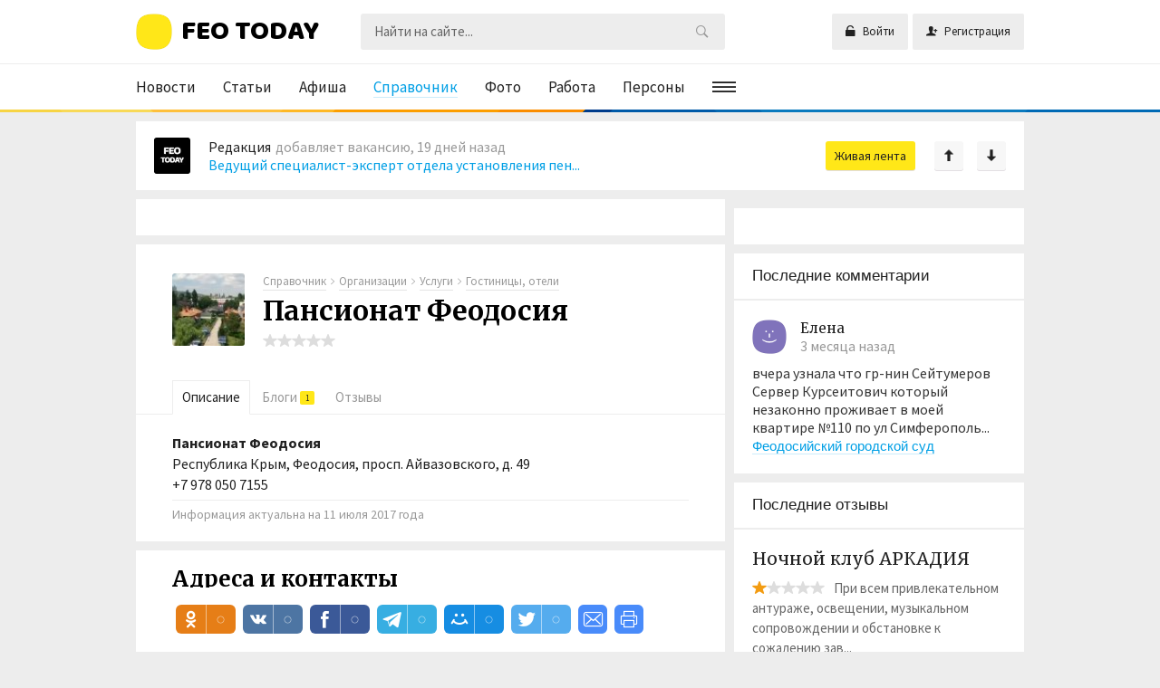

--- FILE ---
content_type: text/html; charset=utf-8
request_url: https://feotoday.ru/places/53-pansionat-feodosija.html
body_size: 17807
content:
<!DOCTYPE html><html><head> <title>Пансионат Феодосия, Феодосия, просп. Айвазовского, д. 49 [ Гостиницы, отели в Феодосии, адреса, контакты ] &mdash; Оргинизации Феодосии &mdash; Феотудэй</title> <meta http-equiv="Content-Type" content="text/html; charset=utf-8" /> <meta name="viewport" content="width=device-width, initial-scale=1.0" /><meta name="og:site_name" content="FEOTODAY.RU | Феодосия СЕГОДНЯ" /><link rel="shortcut icon" type="image/png" href="/favicon.png" /><link rel="icon" type="image/png" href="/favicon.png" /><link rel="publisher" href="https://plus.google.com/u/0/communities/104707570672061725073" /><meta property="fb:app_id" content="277157376035925" /><link href="https://fonts.googleapis.com/css?family=Baloo+Bhaijaan|Kurale|Source+Sans+Pro:400,700|Merriweather:400,700&amp;subset=cyrillic,cyrillic-ext" rel="stylesheet" /> <!--[if lt IE 9]> <script src="//html5shiv.googlecode.com/svn/trunk/html5.js"></script> <script src="http://css3-mediaqueries-js.googlecode.com/svn/trunk/css3-mediaqueries.js"></script> <![endif]--> <meta name="keywords" content="номера, вдоль, комфортабельных, ноябряимеется, номеров, коттеджа, возможностью, рассчитанных, вплоть, продолжается"><meta name="description" content="Вдоль главной аллеи пансионата Феодосия расположился большой розарий, буйство красок которого продолжается с мая вплоть до ноября. Имеется 106 комфортабельных номеров и 4 коттеджа, рассчитанных на 210 мест с возможностью дополнительного размещения."><script charset="UTF-8" src="//web.webpushs.com/js/push/6c7a6dae82eafefb1df0c237d65f1adf_1.js" async></script><link rel="canonical" href="https://feotoday.ru/places/53-pansionat-feodosija.html" /><meta property="og:title" content="Пансионат Феодосия" /><meta property="og:type" content="article" /><meta property="og:url" content="https://feotoday.ru/places/53-pansionat-feodosija.html" /><meta property="og:site_name" content="Феодосия СЕГОДНЯ" /><meta property="og:description" content="Вдоль главной аллеи пансионата Феодосия расположился большой розарий, буйство красок которого продолжается с мая вплоть до ноября. Имеется 106 комфортабельных номеров и 4 коттеджа, рассчитанных на 210 мест с возможностью дополнительного размещения." /><meta property="og:locale" content="ru_RU" /><meta property="og:image" content="https://feotoday.ru/upload/000/u2/4f/0a/1ab494fa.jpg" /><meta property="twitter:image" content="https://feotoday.ru/upload/000/u2/4f/0a/1ab494fa.jpg" /><meta property="vk:image" content="https://feotoday.ru/upload/000/u2/4f/0a/1ab494fa.jpg" /><link rel="image_src" href="https://feotoday.ru/upload/000/u2/4f/0a/1ab494fa.jpg" /><meta property="og:image:width" content="" /><meta property="og:image:height" content="" /><meta property="twitter:card" content="summary_large_image" /><meta property="twitter:site" content="@FeoToday" /><meta property="twitter:url" content="https://feotoday.ru/places/53-pansionat-feodosija.html" /><meta property="twitter:title" content="Пансионат Феодосия" /><meta property="twitter:description" content="Вдоль главной аллеи пансионата Феодосия расположился большой розарий, буйство красок которого продолжается с мая вплоть до ноября." /><link rel="search" type="application/opensearchdescription+xml" href="/search/opensearch" title="Поиск на Феотудэй" /><link rel="apple-touch-icon" sizes="57x57" href="/upload/pwa/apple-icon-57x57.png"><link rel="apple-touch-icon" sizes="60x60" href="/upload/pwa/apple-icon-60x60.png"><link rel="apple-touch-icon" sizes="72x72" href="/upload/pwa/apple-icon-72x72.png"><link rel="apple-touch-icon" sizes="76x76" href="/upload/pwa/apple-icon-76x76.png"><link rel="apple-touch-icon" sizes="114x114" href="/upload/pwa/apple-icon-114x114.png"><link rel="apple-touch-icon" sizes="120x120" href="/upload/pwa/apple-icon-120x120.png"><link rel="apple-touch-icon" sizes="144x144" href="/upload/pwa/apple-icon-144x144.png"><link rel="apple-touch-icon" sizes="152x152" href="/upload/pwa/apple-icon-152x152.png"><link rel="apple-touch-icon" sizes="180x180" href="/upload/pwa/apple-icon-180x180.png"><link rel="icon" type="image/png" sizes="192x192" href="/upload/pwa/android-icon-192x192.png"><link rel="icon" type="image/png" sizes="32x32" href="/upload/pwa/favicon-32x32.png"><link rel="icon" type="image/png" sizes="96x96" href="/upload/pwa/favicon-96x96.png"><link rel="icon" type="image/png" sizes="16x16" href="/upload/pwa/favicon-16x16.png"><link rel="manifest" href="/upload/pwa/manifest.json"><meta name="msapplication-TileColor" content="#ffffff"><meta name="msapplication-TileImage" content="/upload/pwa/ms-icon-144x144.png"><meta name="theme-color" content="#ffffff"><script>"serviceWorker"in navigator&&window.addEventListener("load",function(){navigator.serviceWorker.register("/sw.js").then(function(e){console.log("Успешная регистрация службы ServiceWorker: ",e.scope)},function(e){console.log("Ошибка регистрации ServiceWorker: ",e)})});</script><link rel="stylesheet" type="text/css" href="/templates/default/css/theme-text.css?693"><link rel="stylesheet" type="text/css" href="/templates/default/css/theme-layout.css?693"><link rel="stylesheet" type="text/css" href="/templates/default/css/theme-gui.css?693"><link rel="stylesheet" type="text/css" href="/templates/default/css/theme-widgets.css?693"><link rel="stylesheet" type="text/css" href="/templates/default/css/theme-content.css?693"><link rel="stylesheet" type="text/css" href="/templates/default/css/theme-modal.css?693"><link rel="stylesheet" type="text/css" href="/templates/default/css/lightslider.min.css?693"><link rel="stylesheet" type="text/css" href="/templates/default/css/ionicons.min.css?693"><link rel="stylesheet" type="text/css" href="/templates/default/css/theme-row.css?693"><link rel="stylesheet" type="text/css" href="/templates/default/css/theme-main.css?693"><link rel="stylesheet" type="text/css" href="/templates/default/controllers/pplist/styles.css?693"><link rel="stylesheet" type="text/css" href="/templates/default/css/jquery-ui.css?693"><link rel="stylesheet" type="text/css" href="/templates/default/controllers/places/styles.css?693"><script type="text/javascript" src="/templates/default/js/jquery.js?693" ></script><script type="text/javascript" src="/templates/default/js/jquery-modal.js?693" ></script><script type="text/javascript" src="/templates/default/js/core.js?693" ></script><script type="text/javascript" src="/templates/default/js/modal.js?693" ></script><script type="text/javascript" src="/templates/default/js/jquery.liFixar.js?693" ></script><script type="text/javascript" src="/templates/default/js/col-auto-height.js?693" ></script><script type="text/javascript" src="/templates/default/js/lightslider.min.js?693" ></script><script type="text/javascript" src="/templates/default/js/jquery.scrollbar.js?693" ></script><script type="text/javascript" src="/templates/default/js/default.js?693" ></script><script type="text/javascript" src="/templates/default/js/pplist.js?693" ></script><script type="text/javascript" src="/templates/default/js/jquery-ui.js?693" ></script><script type="text/javascript" src="/templates/default/js/jquery-scroll.js?693" ></script><script type="text/javascript" src="/templates/default/js/comments.js?693" ></script><script type="text/javascript" src="/templates/default/js/jquery-cookie.js?693" ></script><script type="text/javascript" src="//api-maps.yandex.ru/2.1/?load=package.full&lang=ru-RU" ></script><script type="text/javascript" src="/templates/default/js/maps/systems/yandex.js?693" ></script><script type="text/javascript" src="/templates/default/js/maps/item.js?693" ></script><script type="text/javascript" src="/templates/default/js/rating.js?693" ></script><script type="text/javascript" src="/templates/default/controllers/complaints/complaints.js?693" ></script><!-- Yandex.Metrika counter --><script type="text/javascript" > (function(m,e,t,r,i,k,a){m[i]=m[i]||function(){(m[i].a=m[i].a||[]).push(arguments)}; m[i].l=1*new Date();k=e.createElement(t),a=e.getElementsByTagName(t)[0],k.async=1,k.src=r,a.parentNode.insertBefore(k,a)}) (window, document, "script", "https://mc.yandex.ru/metrika/tag.js", "ym"); ym(61420294, "init", { clickmap:true, trackLinks:true, accurateTrackBounce:true, webvisor:true });</script><noscript><div><img src="https://mc.yandex.ru/watch/61420294" style="position:absolute; left:-9999px;" alt="" /></div></noscript><!-- /Yandex.Metrika counter --></head><body id="desktop_device_type"> <div id="layout" class=" body_content_places"><header id="page-header"><div class="header"><div class="container"><div class="row"><div title="Феотудэй — Феодосия сегодня" id="logos" class="col s12 m6 l3"><a href="/"><span>FEO TODAY</span></a></div><!--<div title="Феотудэй — Феодосия сегодня" id="logos" class="col s12 m6 l3"><a href="/"><span><b>#ЛУЧШЕДОМА</b></span></a></div> --><div class="widget_ajax_wrap col s12 m6 l4 right" id="widget_pos_header"><ul class="menu"> <li class="ajax-modal key"> <a title="Войти" class="item" href="/auth/login" > <span class="wrap"> Войти </span> </a> </li> <li class="user_add"> <a title="Регистрация" class="item" href="/auth/register" > <span class="wrap"> Регистрация </span> </a> </li></ul> </div><div class="col s12 l5"><div class="search"><div class="widget_search"> <form action="/search" method="get"> <input type="text" class="input" name="q" value="" placeholder="Найти на сайте..." /><button type="submit" class="button-submit"></button> </form></div></div></div></div></div></div><div class="container"><nav class="widget_ajax_wrap row" id="widget_pos_top"><div class="widget main_menu col s12 l9" > <div class="body "> <ul class="menu"> <li > <a title="Новости" class="item" href="/news" target="_self"> <span class="wrap"> Новости </span> </a> </li> <li > <a title="Статьи" class="item" href="/feodosia" target="_self"> <span class="wrap"> Статьи </span> </a> </li> <li > <a title="Афиша" class="item" href="/afisha" target="_self"> <span class="wrap"> Афиша </span> </a> </li> <li class="active"> <a title="Справочник" class="item" href="/places" target="_self"> <span class="wrap"> Справочник </span> </a> </li> <li > <a title="Фото" class="item" href="/albums" target="_self"> <span class="wrap"> Фото </span> </a> </li> <li class="job"> <a title="Работа" class="item" href="/job" target="_self"> <span class="wrap"> Работа </span> </a> </li> <li class="person"> <a title="Персоны" class="item" href="/person" target="_self"> <span class="wrap"> Персоны </span> </a> </li> <li class="folder more"> <a title="Ещё" class="item" href="javascript:void(0)" > <span class="wrap"> Ещё </span> </a> <ul> <li class="spravka"> <a title="Справка" class="item" href="/spravka" target="_self"> <span class="wrap"> Справка </span> </a> </li> <li > <a title="Видео" class="item" href="/video" target="_self"> <span class="wrap"> Видео </span> </a> </li> <li > <a title="Блоги" class="item" href="/posts" target="_self"> <span class="wrap"> Блоги </span> </a> </li> <li class="css_comments"> <a title="Мнения" class="item" href="/comments" target="_self"> <span class="wrap"> Мнения </span> </a> </li> <li > <a title="Журналы" class="item" href="/groups" target="_self"> <span class="wrap"> Журналы </span> </a> </li> <li > <a title="Живая лента" class="item" href="/activity" target="_self"> <span class="wrap"> Живая лента </span> </a> </li> <li > <a title="Люди" class="item" href="/users" target="_self"> <span class="wrap"> Люди </span> </a> </li> <li > <a title="Рекламодателю" class="item" href="/pages/4-reklamodatelyu.html" target="_self"> <span class="wrap"> Рекламодателю </span> </a> </li> <li > <a title="Обратная связь" class="item" href="/feedbackl" > <span class="wrap"> Обратная связь </span> </a> </li></ul> </li></ul> </div></div></nav></div></header> <div class="widget_ajax_wrap content-box" id="widget_pos_top_box"><div class="container"><div class="row"><div class="col s12"><div class="widget actyvity-new" > <div class="body "> <div class="activity_new cS-hidden" id="activity" data-just-test-attr="activity"> <div class="item"> <div class="image"> <a href="/users/1"><img src="/upload/000/u2/3/2/96a0af73.jpg" alt="Редакция" title="Редакция" /></a> </div> <div class="info"><div class="details"><a class="author" href="/users/1">Редакция</a>добавляет вакансию,	18 дней назад</div><div class="title"><a href="/job/1741-menedzher-po-prodazham-produktov-ekvairinga.html">Менеджер по продажам продуктов эквайринга</a></div> </div> </div> <div class="item"> <div class="image"> <a href="/users/1"><img src="/upload/000/u2/3/2/96a0af73.jpg" alt="Редакция" title="Редакция" /></a> </div> <div class="info"><div class="details"><a class="author" href="/users/1">Редакция</a>добавляет вакансию,	19 дней назад</div><div class="title"><a href="/job/1740-veduschii-specialist-ekspert-otdela-ustanovlenija-pensii-s-uchetom-specialnogo-stazha-2.html">Ведущий специалист-эксперт отдела установления пен...</a></div> </div> </div> <div class="item"> <div class="image"> <a href="/users/1"><img src="/upload/000/u2/3/2/96a0af73.jpg" alt="Редакция" title="Редакция" /></a> </div> <div class="info"><div class="details"><a class="author" href="/users/1">Редакция</a>добавляет вакансию,	19 дней назад</div><div class="title"><a href="/job/1739-menedzher-po-rabote-s-klyuchevymi-klientami.html">Менеджер по работе с ключевыми клиентами</a></div> </div> </div> <div class="item"> <div class="image"> <a href="/users/1"><img src="/upload/000/u2/3/2/96a0af73.jpg" alt="Редакция" title="Редакция" /></a> </div> <div class="info"><div class="details"><a class="author" href="/users/1">Редакция</a>добавляет афишу,	19 дней назад</div><div class="title"><a href="/afisha/4502-ono-pervoe-prishestvie.html">Оно. Первое пришествие</a></div> </div> </div> <div class="item"> <div class="image"> <a href="/users/1"><img src="/upload/000/u2/3/2/96a0af73.jpg" alt="Редакция" title="Редакция" /></a> </div> <div class="info"><div class="details"><a class="author" href="/users/1">Редакция</a>добавляет афишу,	20 дней назад</div><div class="title"><a href="/afisha/4501-punkt-naznachenija-novyi-attrakcion.html">Пункт назначения. Новый аттракцион</a></div> </div> </div> <div class="item"> <div class="image"> <a href="/users/1"><img src="/upload/000/u2/3/2/96a0af73.jpg" alt="Редакция" title="Редакция" /></a> </div> <div class="info"><div class="details"><a class="author" href="/users/1">Редакция</a>добавляет афишу,	20 дней назад</div><div class="title"><a href="/afisha/4500-buratino.html">Буратино</a></div> </div> </div> <div class="item"> <div class="image"> <a href="/users/1"><img src="/upload/000/u2/3/2/96a0af73.jpg" alt="Редакция" title="Редакция" /></a> </div> <div class="info"><div class="details"><a class="author" href="/users/1">Редакция</a>добавляет новость,	20 дней назад</div><div class="title"><a href="/news/36122-interstroi-pobedil-v-prestizhnoi-premii-s-luchshim-proektom-maloetazhnogo-stroitelstva-v-krymu.html">«ИнтерСтрой» победил в престижной премии с лучшим ...</a></div> </div> </div> <div class="item"> <div class="image"> <a href="/users/1"><img src="/upload/000/u2/3/2/96a0af73.jpg" alt="Редакция" title="Редакция" /></a> </div> <div class="info"><div class="details"><a class="author" href="/users/1">Редакция</a>добавляет афишу,	20 дней назад</div><div class="title"><a href="/afisha/4499-prostokvashino.html">Простоквашино</a></div> </div> </div> <div class="item"> <div class="image"> <a href="/users/1"><img src="/upload/000/u2/3/2/96a0af73.jpg" alt="Редакция" title="Редакция" /></a> </div> <div class="info"><div class="details"><a class="author" href="/users/1">Редакция</a>добавляет новость,	20 дней назад</div><div class="title"><a href="/news/36121-novye-lyudi-rasskazali-chto-poleznogo-sdelali-dlja-krymchan-ot-peresdachi-ege-do-kontrolja-mig.html">«Новые люди» рассказали, что полезного сделали для...</a></div> </div> </div> <div class="item"> <div class="image"> <a href="/users/1"><img src="/upload/000/u2/3/2/96a0af73.jpg" alt="Редакция" title="Редакция" /></a> </div> <div class="info"><div class="details"><a class="author" href="/users/1">Редакция</a>добавляет новость,	20 дней назад</div><div class="title"><a href="/news/36120-agrarii-kryma-poluchat-150-mln-rublei-iz-za-poteri-urozhaja-zerna.html">Аграрии Крыма получат 150 млн рублей из-за потери ...</a></div> </div> </div> <div class="item"> <div class="image"> <a href="/users/1"><img src="/upload/000/u2/3/2/96a0af73.jpg" alt="Редакция" title="Редакция" /></a> </div> <div class="info"><div class="details"><a class="author" href="/users/1">Редакция</a>добавляет афишу,	20 дней назад</div><div class="title"><a href="/afisha/4498-cheburashka-2.html">Чебурашка 2</a></div> </div> </div> <div class="item"> <div class="image"> <a href="/users/1"><img src="/upload/000/u2/3/2/96a0af73.jpg" alt="Редакция" title="Редакция" /></a> </div> <div class="info"><div class="details"><a class="author" href="/users/1">Редакция</a>добавляет вакансию,	20 дней назад</div><div class="title"><a href="/job/1738-slesar-avariino-vosstanovitelnyh-rabot-3-razrjada-pgt-koktebel.html">Слесарь аварийно-восстановительных работ 3 разряда...</a></div> </div> </div> <div class="item"> <div class="image"> <a href="/users/1"><img src="/upload/000/u2/3/2/96a0af73.jpg" alt="Редакция" title="Редакция" /></a> </div> <div class="info"><div class="details"><a class="author" href="/users/1">Редакция</a>добавляет новость,	20 дней назад</div><div class="title"><a href="/news/36118-krupneishih-muzei-na-yuge-rossii-postroili-v-sevastopole.html">Крупнейших музей на юге России построили в Севасто...</a></div> </div> </div> <div class="item"> <div class="image"> <a href="/users/1"><img src="/upload/000/u2/3/2/96a0af73.jpg" alt="Редакция" title="Редакция" /></a> </div> <div class="info"><div class="details"><a class="author" href="/users/1">Редакция</a>добавляет вакансию,	22 дня назад</div><div class="title"><a href="/job/1737-deloproizvoditel.html">Делопроизводитель</a></div> </div> </div> <div class="item"> <div class="image"> <a href="/users/1"><img src="/upload/000/u2/3/2/96a0af73.jpg" alt="Редакция" title="Редакция" /></a> </div> <div class="info"><div class="details"><a class="author" href="/users/1">Редакция</a>добавляет новость,	22 дня назад</div><div class="title"><a href="/news/36117-razvjazku-za-1-9-mlrd-rublei-dostroili-v-kerchi.html">Развязку за 1,9 млрд рублей достроили в Керчи</a></div> </div> </div> <div class="item"> <div class="image"> <a href="/users/1"><img src="/upload/000/u2/3/2/96a0af73.jpg" alt="Редакция" title="Редакция" /></a> </div> <div class="info"><div class="details"><a class="author" href="/users/1">Редакция</a>добавляет афишу,	23 дня назад</div><div class="title"><a href="/afisha/4497-besplatno-k-mezhdunarodnomu-dnyu-kino-veselye-rebjata.html">БЕСПЛАТНО! К Международному Дню кино: " Веселые р...</a></div> </div> </div> <div class="item"> <div class="image"> <a href="/users/1"><img src="/upload/000/u2/3/2/96a0af73.jpg" alt="Редакция" title="Редакция" /></a> </div> <div class="info"><div class="details"><a class="author" href="/users/1">Редакция</a>добавляет новость,	23 дня назад</div><div class="title"><a href="/news/36115-gk-interstroi-v-2025-godu-liderstvo-masshtab-i-konkretnye-rezultaty.html">ГК «ИнтерСтрой» в 2025 году: лидерство, масштаб и ...</a></div> </div> </div> <div class="item"> <div class="image"> <a href="/users/1"><img src="/upload/000/u2/3/2/96a0af73.jpg" alt="Редакция" title="Редакция" /></a> </div> <div class="info"><div class="details"><a class="author" href="/users/1">Редакция</a>добавляет новость,	25 дней назад</div><div class="title"><a href="/news/36114-v-krymu-pojavitsja-pervyi-zelyonyi-mikroraion-v-formate-izhs.html">В Крыму появится первый «зелёный микрорайон» в фор...</a></div> </div> </div> <div class="item"> <div class="image"> <a href="/users/1"><img src="/upload/000/u2/3/2/96a0af73.jpg" alt="Редакция" title="Редакция" /></a> </div> <div class="info"><div class="details"><a class="author" href="/users/1">Редакция</a>добавляет вакансию,	25 дней назад</div><div class="title"><a href="/job/1736-sovetnik-direktora-po-vospitaniyu-i-vzaimodeistviyu-s-detskimi-obschestvennymi-obedinenijami.html">советник директора по воспитанию и взаимодействию ...</a></div> </div> </div> <div class="item"> <div class="image"> <a href="/users/1"><img src="/upload/000/u2/3/2/96a0af73.jpg" alt="Редакция" title="Редакция" /></a> </div> <div class="info"><div class="details"><a class="author" href="/users/1">Редакция</a>добавляет новость,	25 дней назад</div><div class="title"><a href="/news/36113-bratev-narkodillerov-zaderzhali-v-sevastopole.html">Братьев-наркодиллеров задержали в Севастополе</a></div> </div> </div> </div><a href="/activity" class="more cS-hidden"><span>Живая лента</span></a><script>$(document).ready(function() {	$('#activity').lightSlider({	item:1,	pause: 5000,	speed: 1000,	pager: false,	/*mode: 'fade',*/	auto: true,	prevHtml: '&#129049;',	nextHtml: '&#129051;',	pauseOnHover: true,	loop: true,	vertical:true,	verticalHeight:40,	slideMargin:10,	onSliderLoad: function() {	$('#activity, .actyvity-new .more').removeClass('cS-hidden');	}	});	});</script> </div></div></div></div></div></div> <div id="body" class="container"><div class="row"><section class="col s12 l8"><div><div class="widget_ajax_wrap" id="widget_pos_center-top"><div class="widget" > <div class="body "> <div class="widget_html_block"><!-- Yandex.RTB R-A-582864-2 --><div id="yandex_rtb_R-A-582864-2"></div><script type="text/javascript"> (function(w, d, n, s, t) { w[n] = w[n] || []; w[n].push(function() { Ya.Context.AdvManager.render({ blockId: "R-A-582864-2", renderTo: "yandex_rtb_R-A-582864-2", async: true }); }); t = d.getElementsByTagName("script")[0]; s = d.createElement("script"); s.type = "text/javascript"; s.src = "//an.yandex.ru/system/context.js"; s.async = true; t.parentNode.insertBefore(s, t); })(this, this.document, "yandexContextAsyncCallbacks");</script><!-- <a href="https://mebel.band/" target="_blank"><img src="/upload/000/u2/3/4/7ea634cc.jpg" width="100%"></a>--></div> </div></div></div><article><div id="controller_wrap"><div><input class="sp_push_custom_data" type="hidden" name="UserId" value="0"><input class="sp_push_custom_data" type="hidden" name="UserNickname" value=""><div itemscope itemtype="http://schema.org/Organization" ><meta itemprop="name" content="Пансионат Феодосия"/><div itemprop="address" itemscope itemtype="http://schema.org/PostalAddress"><meta itemprop="streetAddress" content="просп. Айвазовского, д. 49"/><meta itemprop="addressLocality" content="Республика Крым, Феодосия" /></div><meta itemprop="telephone" content="+7 978 050 7155"/><meta itemprop="email" content="feopansion@mail.ru"/><meta itemprop="url" content="pansionat-feodosia.ru"/></div><div itemscope itemtype="http://schema.org/AggregateRating"><meta itemprop="ratingValue" content="0.0" /><meta itemprop="bestRating" content="5" /><meta itemprop="ratingCount" content="0" /></div><div class="content_item places_item"><div class="logo-item"><div class="image" style="background-image: url(/upload/000/u2/f0/d9/18217f10.jpg);"></div></div><div class="cat"><span class="breadcr"><ul><li class="home"><a href="/" title="Главная"></a></li><li class="sep"></li><li itemscope itemtype="http://data-vocabulary.org/Breadcrumb"><a href="/places" itemprop="url"><span itemprop="title">Справочник</span></a></li><li class="sep"></li><li itemscope itemtype="http://data-vocabulary.org/Breadcrumb"><a href="/places/organizacii" itemprop="url"><span itemprop="title">Организации</span></a></li><li class="sep"></li><li itemscope itemtype="http://data-vocabulary.org/Breadcrumb"><a href="/places/organizacii/uslugi" itemprop="url"><span itemprop="title">Услуги</span></a></li><li class="sep"></li><li itemscope itemtype="http://data-vocabulary.org/Breadcrumb"><a href="/places/organizacii/uslugi/gostinicy" itemprop="url"><span itemprop="title">Гостиницы, отели</span></a></li></ul></span></div><h1>Пансионат Феодосия</h1><div class="header-rating"><div class="maps-star-rating"><ul class="stars"><li class="star empty"></li><li class="star empty"></li><li class="star empty"></li><li class="star empty"></li><li class="star empty"></li></ul></div></div><div id="content_item_tabs"><div class="tabs-menu"><ul class="tabbed"> <li class="active"> <a title="Описание" class="item" href="/places/53-pansionat-feodosija.html" > <span class="wrap"> Описание </span> </a> </li> <li > <a title="Блоги" class="item" href="/places/53-pansionat-feodosija/view-posts" > <span class="wrap"> Блоги <span class="counter">1</span> </span> </a> </li> <li > <a title="Отзывы" class="item" href="/places/reviews/53" > <span class="wrap"> Отзывы </span> </a> </li></ul> </div></div><div class="content short"><strong>Пансионат Феодосия</strong><br/>Республика Крым, Феодосия, просп. Айвазовского, д. 49<br/>+7 978 050 7155<div class="last-date">Информация актуальна на 11 июля 2017 года</div></div><div class="gui-panel maps-item-contacts"><div class="title"><h2>Адреса и контакты</h2><div class="s_links"></div></div><div class="maps-mini-map"><div id="map-canvas"></div><div class="embed-link"><a data-href="/places/embed_code/53" href="/places/embed_code/53/62" class="ajax-modal" title="Получить код карты">Получить код карты</a></div></div><div class="maps-addrs-list"><ul class="addresses"><li class="marker-62"><a href="#62" class="ajaxlink addr" data-lat="45.0388" data-lng="35.3825" data-id="62">просп. Айвазовского, д. 49</a><div class="bhours"></div><div class="reviews"><div class="maps-star-rating big"><ul class="stars"><li class="star empty"></li><li class="star empty"></li><li class="star empty"></li><li class="star empty"></li><li class="star empty"></li></ul></div><a href="/places/reviews/53?addr_id=62">Написать отзыв</a></div><div class="contacts"><ul class="maps-contacts-list"><li class="phone">+7 978 050 7155</li><li class="url"><a href="/redirect?url=http://pansionat-feodosia.ru" target="_blank">pansionat-feodosia.ru</a></li><li class="email"><a href="/cdn-cgi/l/email-protection#c6a0a3a9b6a7a8b5afa9a886aba7afaae8b4b3" target="_blank"><span class="__cf_email__" data-cfemail="6006050f10010e13090f0e200d01090c4e1215">[email&#160;protected]</span></a></li></ul></div></li></ul></div></div><script data-cfasync="false" src="/cdn-cgi/scripts/5c5dd728/cloudflare-static/email-decode.min.js"></script><script src="https://maps.googleapis.com/maps/api/js?key=AIzaSyCIQYF-tlsiH7WYEF0Dx3QKXtlU8F08PXQ&libraries=geometry,places&region=RU&language=ru"></script><script>icms.mapsItem.init('map-canvas', {	url: '/places',	zoom: 15,	min_zoom: 1,	max_zoom: 18,	icon: '80.png',	icons_url: '/upload/markers',	map_type: 'map',	title: 'Пансионат Феодосия',	});</script><div id="maps-item-rating"><div class="title"><h4>Рейтинг организации</h4><a class="add-reviews btn right" href="/places/reviews/53">Написать отзыв</a></div><div class="maps-item-rating"><div class="score total"><div class="legend">Рейтинг</div><div class="maps-star-rating"><ul class="stars"><li class="star empty"></li><li class="star empty"></li><li class="star empty"></li><li class="star empty"></li><li class="star empty"></li></ul><span class="value">0.0</span></div></div><div class="score rating-1"><div class="legend">Общая</div><div class="maps-star-rating"><ul class="stars"><li class="star empty"></li><li class="star empty"></li><li class="star empty"></li><li class="star empty"></li><li class="star empty"></li></ul><span class="value">0.0</span></div></div><div class="score rating-2"><div class="legend">Сервис</div><div class="maps-star-rating"><ul class="stars"><li class="star empty"></li><li class="star empty"></li><li class="star empty"></li><li class="star empty"></li><li class="star empty"></li></ul><span class="value">0.0</span></div></div><div class="score rating-3"><div class="legend">Цены</div><div class="maps-star-rating"><ul class="stars"><li class="star empty"></li><li class="star empty"></li><li class="star empty"></li><li class="star empty"></li><li class="star empty"></li></ul><span class="value">0.0</span></div></div></div></div><div class="field ft_pplist f_users auto_field" ><div class="value"><div class="pplist-container" data-url="/pplist/toggle" data-ctype="11" data-item="53" data-field="users" ><div class="pplist-users pplist-32"><ul><li class="ajax-modal"><a title="Войти" class="item" href="/auth/login"> <span class="wrap">Авторизуйтесь, чтоб отметиться</span> </a></li><li class="pplist-none">Рекомендаций нет</li></ul></div></div></div></div><div class="field ft_html f_content none_field" ><div class="value"><h2 class="content-title">Пансионат Феодосия</h2><p>Вдоль главной аллеи пансионата Феодосия расположился большой розарий, буйство красок которого продолжается с мая вплоть до ноября.</p><p>Имеется 106 комфортабельных номеров и 4 коттеджа, рассчитанных на 210 мест с возможностью дополнительного размещения. Все номера оборудованы санузлами, умывальниками и душевыми кабинами, а люксовые номера ваннами. Холодная и горячая вода круглосуточно. В каждом номере имеется холодильник, телевизор, кондиционер.</p></div></div><div class="tags_bar"><a class="tags_bar_link" href="/tags/search?q=%D0%BF%D0%B0%D0%BD%D1%81%D0%B8%D0%BE%D0%BD%D0%B0%D1%82">пансионат</a></div><div class="field ft_imagesslider f_photos none_field" ><div class="title_top">Фото объекта</div><div class="value"><div id="listGallery-7" class="cS-hidden"><div class="slide-item radius" style="background-image:url(/upload/000/u2/f0/d9/18217f10.jpg)"><a title="Пансионат Феодосия" class="ajax-modal modal_image hover_image" href="/upload/000/u2/4f/0a/1ab494fa.jpg"><img src="/upload/000/u2/f0/d9/18217f10.jpg" title="Пансионат Феодосия" alt="Пансионат Феодосия" /></a></div><div class="slide-item radius" style="background-image:url(/upload/000/u2/5c/92/pansionat-feodosija-photos-normal.jpg)"><a title="Пансионат Феодосия" class="ajax-modal modal_image hover_image" href="/upload/000/u2/de/31/pansionat-feodosija-photos-big.jpg"><img src="/upload/000/u2/5c/92/pansionat-feodosija-photos-normal.jpg" title="Пансионат Феодосия" alt="Пансионат Феодосия" /></a></div><div class="slide-item radius" style="background-image:url(/upload/000/u2/3f/be/5926622a.jpg)"><a title="Пансионат Феодосия" class="ajax-modal modal_image hover_image" href="/upload/000/u2/7c/e7/1bdf4915.jpg"><img src="/upload/000/u2/3f/be/5926622a.jpg" title="Пансионат Феодосия" alt="Пансионат Феодосия" /></a></div><div class="slide-item radius" style="background-image:url(/upload/000/u2/4a/7e/c432e598.jpg)"><a title="Пансионат Феодосия" class="ajax-modal modal_image hover_image" href="/upload/000/u2/e6/a1/a487683a.jpg"><img src="/upload/000/u2/4a/7e/c432e598.jpg" title="Пансионат Феодосия" alt="Пансионат Феодосия" /></a></div></div><script>$(function() { icms.modal.bindGallery(".modal_image"); });$("#listGallery-7").lightSlider({ pager: false,autoWidth:false,loop: false,item:5,addClass: "listphotoslider",slideMargin:10,onSliderLoad: function() {$("#listGallery-7").removeClass("cS-hidden").addClass("cS-loaded");}}); </script></div></div><div class="field ft_string f_copy_img auto_field" ><div class="value">&copy; Фото из архива пансионата</div></div><div class="share"><!-- uSocial --><script async src="https://usocial.pro/usocial/usocial.js?v=6.1.4" data-script="usocial" charset="utf-8"></script><div class="uSocial-Share" data-pid="fc2faf1ffb461777cf40a86c2d1990e1" data-type="share" data-options="round-rect,style1,default,absolute,horizontal,size32,eachCounter1,counter0" data-social="ok,vk,fb,telegram,mail,twi,email,print" data-mobile="vi,wa,sms"></div><!-- /uSocial --></div><div class="info_bar"><div class="bar_item bi_user"><a href="/users/2">Редакция</a></div><div class="bar_item bi_date_pub" title="Дата публикации">8 лет назад</div><div class="bar_item bi_hits" title="Просмотры">1857</div><div class="clear"></div></div></div> <div id="comments_widget" class="tabs-menu"> <a name="comments"></a> <ul class="tabbed"> <li><a href="#tab-icms">Комментарии</a></li> </ul> <div id="tab-icms" class="tab" > <div id="comments_list"> <div class="no_comments"> Нет комментариев. Ваш будет первым! </div> </div><div id="comments_urls" style="display: none" data-get-url="/comments/get" data-approve-url="/comments/approve" data-delete-url="/comments/delete" data-refresh-url="/comments/refresh" data-track-url="/comments/track" data-rate-url="/comments/rate"
></div> <div id="comments_add_link"> <a href="#reply" class="ajaxlink" onclick="return icms.comments.add()">Написать комментарий</a> </div> <div id="comments_add_form"> <div class="preview_box"></div> <form action="/comments/submit" method="post"> <input type="hidden" class="input" name="csrf_token" value="b8680a09216241390c4c787a2735da143ccf80a7de55249a1b88c1a240f51a2b" /> <input type="hidden" class="input" name="action" value="add" /> <input type="hidden" class="input" name="id" value="0" /> <input type="hidden" class="input" name="parent_id" value="0" /> <input type="hidden" class="input" name="tc" value="content" /> <input type="hidden" class="input" name="ts" value="places" /> <input type="hidden" class="input" name="ti" value="53" /> <input type="hidden" class="input" name="tud" value="2" /> <input type="hidden" class="input" name="timestamp" value="1769059686" /> <div class="author_data"> <div class="name field"> <label>Ваше имя:</label> <input type="text" class="input" name="author_name" value="" /> </div> <div class="email field"> <label>E-mail для ответов:</label> <input type="text" class="input" name="author_email" value="" /> </div> </div> <textarea name="content" class="textarea" ></textarea> <div class="buttons"> <input class="button" name="preview" value="Предпросмотр" onclick="icms.comments.preview()" type="button" /> <input class="button" name="submit" value="Отправить" onclick="icms.comments.submit()" type="button" /> <input class="button button-cancel" name="cancel" value="Отменить" onclick="icms.comments.restoreForm()" type="button" /> </div> <div class="loading"> Загрузка... </div> </form> </div><script type="text/javascript"> var LANG_SEND = 'Отправить';var LANG_SAVE = 'Сохранить';var LANG_COMMENT_DELETED = 'Комментарий удален';var LANG_COMMENT_DELETE_CONFIRM = 'Удалить комментарий пользователя %s?'; </script> </div> </div><script type="text/javascript"> $(function (){ initTabs('#comments_widget'); });</script></div></div><div class="widget_ajax_wrap" id="widget_pos_center"><div class="widget l4 attention" > <h4 class="title" > В центре внимания </h4> <div class="body "> <div class="widget_content_list content_list_row row_image row col-l4"> <div class="col s12 m6 l4"><div class="item"><div class="image"><a href="/news/35410-krymchane-i-sevastopolcy-mogut-bez-komissii-oplachivat-kommunalnye-uslugi-v-vtb-onlain.html" style="background-image: url(/upload/000/u0/3/f/461350f5.jpg)"></a></div><div class="info"><div class="cat"><a href="/news/novosti-kryma">Новости Крыма</a></div><h4 class="title"><a href="/news/35410-krymchane-i-sevastopolcy-mogut-bez-komissii-oplachivat-kommunalnye-uslugi-v-vtb-onlain.html">Крымчане и севастопольцы могут без комиссии оплачивать коммунальные услуги в ВТБ Онлайн</a></h4><div class="clear"></div><div class="footer noborder"><span class="hits-count" title="Просмотры"><i class="ion-ios-pulse-strong"></i>2.9к</span><span title="Рейтинг" class="rating positive"><i class="ion-ios-heart"></i>1</span><span class="comments" title="Комментарии"><i class="ion-ios-chatbubble"></i><a href="/news/35410-krymchane-i-sevastopolcy-mogut-bez-komissii-oplachivat-kommunalnye-uslugi-v-vtb-onlain.html#comments">0</a></span></div></div></div></div> <div class="col s12 m6 l4"><div class="item"><div class="image"><a href="/news/35216-bolee-polumilliona-turistov-pobyvali-v-krymu-s-nachala-goda.html" style="background-image: url(/upload/000/u0/a/9/51713f2c.jpg)"></a></div><div class="info"><div class="cat"><a href="/news/novosti-kryma">Новости Крыма</a></div><h4 class="title"><a href="/news/35216-bolee-polumilliona-turistov-pobyvali-v-krymu-s-nachala-goda.html">Более полумиллиона туристов побывали в Крыму с начала года</a></h4><div class="clear"></div><div class="footer noborder"><span class="hits-count" title="Просмотры"><i class="ion-ios-pulse-strong"></i>4.7к</span><span title="Рейтинг" class="rating zero"><i class="ion-ios-heart"></i>0</span><span class="comments" title="Комментарии"><i class="ion-ios-chatbubble"></i><a href="/news/35216-bolee-polumilliona-turistov-pobyvali-v-krymu-s-nachala-goda.html#comments">0</a></span></div></div></div></div> <div class="col s12 m6 l4"><div class="item"><div class="image"><a href="/news/35192-sud-arestoval-voditelja-avtobusa-posle-dtp-s-shestyu-pogibshimi-pod-simferopolem.html" style="background-image: url(/upload/000/u0/c/d/626863b3.jpg)"></a></div><div class="info"><div class="cat"><a href="/news/novosti-kryma">Новости Крыма</a></div><h4 class="title"><a href="/news/35192-sud-arestoval-voditelja-avtobusa-posle-dtp-s-shestyu-pogibshimi-pod-simferopolem.html">Суд арестовал водителя автобуса после ДТП с шестью погибшими под Симферополем</a></h4><div class="clear"></div><div class="footer noborder"><span class="hits-count" title="Просмотры"><i class="ion-ios-pulse-strong"></i>4.9к</span><span title="Рейтинг" class="rating positive"><i class="ion-ios-heart"></i>1</span><span class="comments" title="Комментарии"><i class="ion-ios-chatbubble"></i><a href="/news/35192-sud-arestoval-voditelja-avtobusa-posle-dtp-s-shestyu-pogibshimi-pod-simferopolem.html#comments">0</a></span></div></div></div></div> </div> </div></div></div></article><div class="widget_ajax_wrap content-box" id="widget_pos_center-bottom"><div class="widget m0" > <h4 class="title" > Возможно заинтересует </h4> <div class="body "> <div class="content_list featured places_list"> <div class="content_list_item places_list_item"><div class="photo"><a href="/places/98-feodosiiskoe-obschestvo-invalidov.html" style="background-image:url(/upload/default/city_bg.png)"></a></div> <div class="fields"><div class="cat"><a href="/places/organizacii/gos-i-obsch-organizacii/obschestvennye-organizacii">Общественные организации</a></div><div class="field ft_caption f_title"><h3 class="value"><a href="/places/98-feodosiiskoe-obschestvo-invalidov.html">Феодосийское Общество Инвалидов</a></h3></div><div class="field ft_pplist f_users"><div class="value"> Рекомендаций нет</div></div><div class="info_bar"><div class="bar_item bi_user" title="Автор"><a href="/users/2">Редакция</a></div><div class="bar_item bi_date_pub" title="Дата публикации">8 лет назад</div><div class="bar_item bi_hits" title="Просмотры">7694</div></div> </div> </div> <div class="content_list_item places_list_item"><div class="photo"><a href="/places/23-feodosiiskii-muzei-podvodnoi-arheologii.html" style="background-image:url(/upload/000/u2/74/89/09b5c316.png)"></a></div> <div class="fields"><div class="cat"><a href="/places/organizacii/razvlechenija-otdyh/muzei-vystavki">Музеи, выставки</a></div><div class="field ft_caption f_title"><h3 class="value"><a href="/places/23-feodosiiskii-muzei-podvodnoi-arheologii.html">Музей подводной археологии, Феодосия</a></h3></div><div class="field ft_pplist f_users"><div class="value"> Рекомендаций нет</div></div><div class="info_bar"><div class="bar_item bi_user" title="Автор"><a href="/users/2">Редакция</a></div><div class="bar_item bi_date_pub" title="Дата публикации">8 лет назад</div><div class="bar_item bi_hits" title="Просмотры">4522</div></div> </div> </div> <div class="content_list_item places_list_item"><div class="photo"><a href="/places/13-feodosiiskii-muzei-drevnostei.html" style="background-image:url(/upload/default/city_bg.png)"></a></div> <div class="fields"><div class="cat"><a href="/places/organizacii/razvlechenija-otdyh/muzei-vystavki">Музеи, выставки</a></div><div class="field ft_caption f_title"><h3 class="value"><a href="/places/13-feodosiiskii-muzei-drevnostei.html">Феодосийский музей древностей</a></h3></div><div class="field ft_pplist f_users"><div class="value"> Рекомендаций нет</div></div><div class="info_bar"><div class="bar_item bi_user" title="Автор"><a href="/users/2">Редакция</a></div><div class="bar_item bi_date_pub" title="Дата публикации">8 лет назад</div><div class="bar_item bi_rat_num" title="Рейтинг материала">-4</div><div class="bar_item bi_hits" title="Просмотры">69376</div></div> </div> </div> <div class="content_list_item places_list_item"><div class="photo"><a href="/places/14-naberezhnaja-feodosii.html" style="background-image:url(/upload/000/u2/ea/9d/a123e1d6.jpg)"></a></div> <div class="fields"><div class="cat"><a href="/places/mesta/obschestvennye-mesta">Общественные места</a></div><div class="field ft_caption f_title"><h3 class="value"><a href="/places/14-naberezhnaja-feodosii.html">Центральная набережная Феодосии</a></h3></div><div class="field ft_pplist f_users"><div class="value"> Рекомендаций нет</div></div><div class="info_bar"><div class="bar_item bi_user" title="Автор"><a href="/users/2">Редакция</a></div><div class="bar_item bi_date_pub" title="Дата публикации">8 лет назад</div><div class="bar_item bi_hits" title="Просмотры">67274</div><div class="bar_item bi_comments"><a href="/places/14-naberezhnaja-feodosii.html#comments" title="Комментарии">1</a></div></div> </div> </div> <div class="content_list_item places_list_item"><div class="photo"><a href="/places/15-feodosiiskii-gorodskoi-sovet.html" style="background-image:url(/upload/000/u2/df/d0/feodosiiskii-gorodskoi-sovet-photo-normal.jpg)"></a></div> <div class="fields"><div class="cat"><a href="/places/organizacii/gos-i-obsch-organizacii/administracii">Администрации</a></div><div class="field ft_caption f_title"><h3 class="value"><a href="/places/15-feodosiiskii-gorodskoi-sovet.html">Феодосийский городской совет</a></h3></div><div class="info_bar"><div class="bar_item bi_user" title="Автор"><a href="/users/2">Редакция</a></div><div class="bar_item bi_date_pub" title="Дата публикации">8 лет назад</div><div class="bar_item bi_hits" title="Просмотры">63496</div></div> </div> </div> </div> </div></div><div class="widget l4" > <h4 class="title" > В центре внимания </h4> <div class="body "> <div class="widget_content_list content_list_row row_image row col-l4"> <div class="col s12 m6 l4"><div class="item"><div class="image"><a href="/news/35410-krymchane-i-sevastopolcy-mogut-bez-komissii-oplachivat-kommunalnye-uslugi-v-vtb-onlain.html" style="background-image: url(/upload/000/u0/3/f/461350f5.jpg)"></a></div><div class="info"><div class="cat"><a href="/news/novosti-kryma">Новости Крыма</a></div><h4 class="title"><a href="/news/35410-krymchane-i-sevastopolcy-mogut-bez-komissii-oplachivat-kommunalnye-uslugi-v-vtb-onlain.html">Крымчане и севастопольцы могут без комиссии оплачивать коммунальные услуги в ВТБ Онлайн</a></h4><div class="clear"></div><div class="footer noborder"><span class="hits-count" title="Просмотры"><i class="ion-ios-pulse-strong"></i>2.9к</span><span title="Рейтинг" class="rating positive"><i class="ion-ios-heart"></i>1</span><span class="comments" title="Комментарии"><i class="ion-ios-chatbubble"></i><a href="/news/35410-krymchane-i-sevastopolcy-mogut-bez-komissii-oplachivat-kommunalnye-uslugi-v-vtb-onlain.html#comments">0</a></span></div></div></div></div> <div class="col s12 m6 l4"><div class="item"><div class="image"><a href="/news/35216-bolee-polumilliona-turistov-pobyvali-v-krymu-s-nachala-goda.html" style="background-image: url(/upload/000/u0/a/9/51713f2c.jpg)"></a></div><div class="info"><div class="cat"><a href="/news/novosti-kryma">Новости Крыма</a></div><h4 class="title"><a href="/news/35216-bolee-polumilliona-turistov-pobyvali-v-krymu-s-nachala-goda.html">Более полумиллиона туристов побывали в Крыму с начала года</a></h4><div class="clear"></div><div class="footer noborder"><span class="hits-count" title="Просмотры"><i class="ion-ios-pulse-strong"></i>4.7к</span><span title="Рейтинг" class="rating zero"><i class="ion-ios-heart"></i>0</span><span class="comments" title="Комментарии"><i class="ion-ios-chatbubble"></i><a href="/news/35216-bolee-polumilliona-turistov-pobyvali-v-krymu-s-nachala-goda.html#comments">0</a></span></div></div></div></div> <div class="col s12 m6 l4"><div class="item"><div class="image"><a href="/news/35192-sud-arestoval-voditelja-avtobusa-posle-dtp-s-shestyu-pogibshimi-pod-simferopolem.html" style="background-image: url(/upload/000/u0/c/d/626863b3.jpg)"></a></div><div class="info"><div class="cat"><a href="/news/novosti-kryma">Новости Крыма</a></div><h4 class="title"><a href="/news/35192-sud-arestoval-voditelja-avtobusa-posle-dtp-s-shestyu-pogibshimi-pod-simferopolem.html">Суд арестовал водителя автобуса после ДТП с шестью погибшими под Симферополем</a></h4><div class="clear"></div><div class="footer noborder"><span class="hits-count" title="Просмотры"><i class="ion-ios-pulse-strong"></i>4.9к</span><span title="Рейтинг" class="rating positive"><i class="ion-ios-heart"></i>1</span><span class="comments" title="Комментарии"><i class="ion-ios-chatbubble"></i><a href="/news/35192-sud-arestoval-voditelja-avtobusa-posle-dtp-s-shestyu-pogibshimi-pod-simferopolem.html#comments">0</a></span></div></div></div></div> <div class="col s12 m6 l4"><div class="item"><div class="image"><a href="/news/35058-v-krymu-nacionalizirovali-pivobezalkogolnyi-kombinat-i-esche-700-obektov.html" style="background-image: url(/upload/000/u0/4/8/91f8637b.jpg)"></a></div><div class="info"><div class="cat"><a href="/news/novosti-kryma">Новости Крыма</a></div><h4 class="title"><a href="/news/35058-v-krymu-nacionalizirovali-pivobezalkogolnyi-kombinat-i-esche-700-obektov.html">В Крыму национализировали пивобезалкогольный комбинат и еще 700 объектов</a></h4><div class="clear"></div><div class="footer noborder"><span class="hits-count" title="Просмотры"><i class="ion-ios-pulse-strong"></i>5.6к</span><span title="Рейтинг" class="rating zero"><i class="ion-ios-heart"></i>0</span><span class="comments" title="Комментарии"><i class="ion-ios-chatbubble"></i><a href="/news/35058-v-krymu-nacionalizirovali-pivobezalkogolnyi-kombinat-i-esche-700-obektov.html#comments">0</a></span></div></div></div></div> <div class="col s12 m6 l4"><div class="item"><div class="image"><a href="/news/34964-aksenov-opredelil-4-regionalnyh-vyhodnyh-dnja.html" style="background-image: url(/upload/000/u0/b/2/928b8a26.jpg)"></a></div><div class="info"><div class="cat"><a href="/news/novosti-kryma">Новости Крыма</a></div><h4 class="title"><a href="/news/34964-aksenov-opredelil-4-regionalnyh-vyhodnyh-dnja.html">Аксенов определил 4 региональных выходных дня</a></h4><div class="clear"></div><div class="footer noborder"><span class="hits-count" title="Просмотры"><i class="ion-ios-pulse-strong"></i>5.8к</span><span title="Рейтинг" class="rating zero"><i class="ion-ios-heart"></i>0</span><span class="comments" title="Комментарии"><i class="ion-ios-chatbubble"></i><a href="/news/34964-aksenov-opredelil-4-regionalnyh-vyhodnyh-dnja.html#comments">0</a></span></div></div></div></div> <div class="col s12 m6 l4"><div class="item"><div class="image"><a href="/news/34922-prodazha-nacionalizirovannogo-imuschestva-prinesla-krymu-pochti-5-mlrd-rub-za-dva-goda.html" style="background-image: url(/upload/000/u0/a/d/b869af59.jpg)"></a></div><div class="info"><div class="cat"><a href="/news/novosti-kryma">Новости Крыма</a></div><h4 class="title"><a href="/news/34922-prodazha-nacionalizirovannogo-imuschestva-prinesla-krymu-pochti-5-mlrd-rub-za-dva-goda.html">Продажа национализированного имущества принесла Крыму почти 5 млрд руб за два года</a></h4><div class="clear"></div><div class="footer noborder"><span class="hits-count" title="Просмотры"><i class="ion-ios-pulse-strong"></i>5.1к</span><span title="Рейтинг" class="rating negative"><i class="ion-ios-heart"></i>1</span><span class="comments" title="Комментарии"><i class="ion-ios-chatbubble"></i><a href="/news/34922-prodazha-nacionalizirovannogo-imuschestva-prinesla-krymu-pochti-5-mlrd-rub-za-dva-goda.html#comments">0</a></span></div></div></div></div> </div> </div></div></div></div></section><aside class="col s12 l4 aside"> <div class="widget_ajax_wrap" id="widget_pos_aside_top"><div class="widget_html_block"><!-- Yandex.RTB R-A-582864-1 --><div id="yandex_rtb_R-A-582864-1"></div><script type="text/javascript"> (function(w, d, n, s, t) { w[n] = w[n] || []; w[n].push(function() { Ya.Context.AdvManager.render({ blockId: "R-A-582864-1", renderTo: "yandex_rtb_R-A-582864-1", async: true }); }); t = d.getElementsByTagName("script")[0]; s = d.createElement("script"); s.type = "text/javascript"; s.src = "//an.yandex.ru/system/context.js"; s.async = true; t.parentNode.insertBefore(s, t); })(this, this.document, "yandexContextAsyncCallbacks");</script></div></div><div class="widget_ajax_wrap" id="widget_pos_right-first"></div><div class="widget_ajax_wrap" id="widget_pos_right-top"></div><div class="widget_ajax_wrap" id="widget_pos_right-center"><div class="widget" > <div class="body "> <div class="widget_html_block"><!-- Yandex.RTB R-A-582864-9 --><div id="yandex_rtb_R-A-582864-9"></div><script type="text/javascript"> (function(w, d, n, s, t) { w[n] = w[n] || []; w[n].push(function() { Ya.Context.AdvManager.render({ blockId: "R-A-582864-9", renderTo: "yandex_rtb_R-A-582864-9", async: true }); }); t = d.getElementsByTagName("script")[0]; s = d.createElement("script"); s.type = "text/javascript"; s.src = "//an.yandex.ru/system/context.js"; s.async = true; t.parentNode.insertBefore(s, t); })(this, this.document, "yandexContextAsyncCallbacks");</script></div> </div></div></div><div class="liFixar"><div class="widget_ajax_wrap" id="widget_pos_right-bottom"><div class="widget last-comments" > <h4 class="title" > Последние комментарии </h4> <div class="body "> <div class="widget_content_top_box_3 content-top-list content-list-comments scrollbar-macosx" id="content-top-list-427"> <div class="item"><div class="head"><div class="image"><div><div class="default_avatar white_avatar_text" style="background-color: rgba(115, 100, 180, .9); color: white;" data-letter="Е"><img src="/upload/default/avatar_small.jpg" alt="Елена" title="Елена" /></div></div></div><div class="head-info"><span class="user">Елена</span><span class="date">3 месяца назад</span></div></div> <div class="info"> <div class="teaser"> <a href="/places/268-feodosiiskii-gorodskoi-sud.html#comment_815">вчера узнала что гр-нин Сейтумеров Сервер Курсеитович который незаконно проживает в моей квартире №110 по ул Симферополь...</a> </div> <div class="title"> <a class="subject" href="/places/268-feodosiiskii-gorodskoi-sud.html#comment_815">Феодосийский городской суд</a> </div> </div> </div> <script>$(function(){$('#content-top-list-427').scrollbar();});</script> </div> </div></div><div class="widget scroll-box" > <h4 class="title" > Последние отзывы </h4> <div class="body m0 "> <div class="widget_places_reviews maps_widget scrollbar-macosx" id="places_reviews-379"> <div class="item"><div class="cat"><a class="author" href="/users"></a> </div><h4><a class="hover-line" href="/places/review/297">Ночной клуб АРКАДИЯ</a></h4> <div class="content"><div class="maps-star-rating big"><ul class="stars"><li class="star full"></li><li class="star empty"></li><li class="star empty"></li><li class="star empty"></li><li class="star empty"></li></ul></div>При всем привлекательном антураже, освещении, музыкальном сопровождении и обстановке к сожалению зав...</div> <div class="field ft_parent f_parent_places_id"><div class="value"><a href="/places/review/297">Феодосия, ул. Галерейная, д. 1</a></div></div> </div> <div class="item"><div class="cat"><a class="author" href="/users"></a> </div><h4><a class="hover-line" href="/places/review/296">Театр им. Р.Беляновой</a></h4> <div class="content"><div class="maps-star-rating big"><ul class="stars"><li class="star full"></li><li class="star full"></li><li class="star full"></li><li class="star full"></li><li class="star full"></li></ul></div>Очень впечатлена,прекрасная игра актёров, спасибо за то,что Вы делаете для людей. </div> <div class="field ft_parent f_parent_places_id"><div class="value"><a href="/places/review/296">Феодосия, просп. Айвазовского, д. 7</a></div></div> </div> <div class="item"><div class="cat"><a class="author" href="/users"></a> </div><h4><a class="hover-line" href="/places/review/295">Биоритм, ветеринарная клиника</a></h4> <div class="content"><div class="maps-star-rating big"><ul class="stars"><li class="star full"></li><li class="star full"></li><li class="star full"></li><li class="star full"></li><li class="star full"></li></ul></div>Через месяц после переезда из другого города у нас незапланированно появился щенок : вытащили из ямы...</div> <div class="field ft_parent f_parent_places_id"><div class="value"><a href="/places/review/295">Феодосия, пер. Индустриальный, д. 2 - корп. 2</a></div></div> </div> <div class="item"><div class="cat"><a class="author" href="/users"></a> </div><h4><a class="hover-line" href="/places/review/294">Госкомрегистр, Феодосийское городское управление</a></h4> <div class="content"><div class="maps-star-rating big"><ul class="stars"><li class="star full"></li><li class="star half"></li><li class="star empty"></li><li class="star empty"></li><li class="star empty"></li></ul></div> Украдены следующие документы: 1)св-во права собственности выданное 14.</div> <div class="field ft_parent f_parent_places_id"><div class="value"><a href="/places/review/294">Феодосия, ул. Галерейная, д. 7А</a></div></div> </div> <div class="item"><div class="cat"><a class="author" href="/users"></a> </div><h4><a class="hover-line" href="/places/review/293">Победа, городская газета</a></h4> <div class="content"><div class="maps-star-rating big"><ul class="stars"><li class="star full"></li><li class="star full"></li><li class="star full"></li><li class="star full"></li><li class="star full"></li></ul></div> Украдены следующие документы: 1)св-во права собственности выданное 14.</div> <div class="field ft_parent f_parent_places_id"><div class="value"><a href="/places/review/293">Феодосия, ул. Земская, д. 8</a></div></div> </div> <div class="item"><div class="cat"><a class="author" href="/users"></a> </div><h4><a class="hover-line" href="/places/review/292">Госкомрегистр, Феодосийское городское управление</a></h4> <div class="content"><div class="maps-star-rating big"><ul class="stars"><li class="star full"></li><li class="star empty"></li><li class="star empty"></li><li class="star empty"></li><li class="star empty"></li></ul></div>я Колесниченко Елена Васильевна являюсь законным собственником недвижимости по адресу ул Симферополь...</div> <div class="field ft_parent f_parent_places_id"><div class="value"><a href="/places/review/292">Феодосия, ул. Галерейная, д. 7А</a></div></div> </div> <div class="item"><div class="cat"><a class="author" href="/users"></a> </div><h4><a class="hover-line" href="/places/review/291">Магазин «Фрекен Бок»</a></h4> <div class="content"><div class="maps-star-rating big"><ul class="stars"><li class="star full"></li><li class="star full"></li><li class="star full"></li><li class="star full"></li><li class="star full"></li></ul></div> Приезжаем в Феодосию шестой год, и каждый приезд делаем покупки в магазине Фрекен Бок. И название ...</div> <div class="field ft_parent f_parent_places_id"><div class="value"><a href="/places/review/291">Феодосия, б-р Старшинова, 12-Ж</a></div></div> </div> <div class="item"><div class="cat"><a class="author" href="/users"></a> </div><h4><a class="hover-line" href="/places/review/290">Мебель №1</a></h4> <div class="content"><div class="maps-star-rating big"><ul class="stars"><li class="star full"></li><li class="star full"></li><li class="star full"></li><li class="star full"></li><li class="star full"></li></ul></div>Действительно&nbsp;хороший, нужный магазин. Он учитывает все особенности и сложности квартир. Главно...</div> <div class="field ft_parent f_parent_places_id"><div class="value"><a href="/places/review/290">Феодосия, б-р Старшинова, 12Г</a></div></div> </div> <div class="item"><div class="cat"><a class="author" href="/users"></a> </div><h4><a class="hover-line" href="/places/review/289">Прокуратура Феодосии</a></h4> <div class="content"><div class="maps-star-rating big"><ul class="stars"><li class="star full"></li><li class="star empty"></li><li class="star empty"></li><li class="star empty"></li><li class="star empty"></li></ul></div>да и еще пусть отметят что в Феодосии работает черный нотариус Гаврилова Инна Сергеевна ул Карла Мар...</div> <div class="field ft_parent f_parent_places_id"><div class="value"><a href="/places/review/289">Феодосия, ул. Украинская, д. 5</a></div></div> </div> <div class="item"><div class="cat"><a class="author" href="/users"></a> </div><h4><a class="hover-line" href="/places/review/288">Прокуратура Феодосии</a></h4> <div class="content"><div class="maps-star-rating big"><ul class="stars"><li class="star full"></li><li class="star empty"></li><li class="star empty"></li><li class="star empty"></li><li class="star empty"></li></ul></div> </div> <div class="field ft_parent f_parent_places_id"><div class="value"><a href="/places/review/288">Феодосия, ул. Украинская, д. 5</a></div></div> </div> <div class="item"><div class="cat"><a class="author" href="/users"></a> </div><h4><a class="hover-line" href="/places/review/287">Прокуратура Феодосии</a></h4> <div class="content"><div class="maps-star-rating big"><ul class="stars"><li class="star full"></li><li class="star full"></li><li class="star full"></li><li class="star empty"></li><li class="star empty"></li></ul></div>как связаться с полицией и прокуратурой феодосии из за рубежа? тел и элект.адрес </div> <div class="field ft_parent f_parent_places_id"><div class="value"><a href="/places/review/287">Феодосия, ул. Украинская, д. 5</a></div></div> </div> <div class="item"><div class="cat"><a class="author" href="/users"></a> </div><h4><a class="hover-line" href="/places/review/286">SPETZ, строительный супермаркет</a></h4> <div class="content"><div class="maps-star-rating big"><ul class="stars"><li class="star full"></li><li class="star half"></li><li class="star empty"></li><li class="star empty"></li><li class="star empty"></li></ul></div>самые конченые барыги. Цены по многим товарам в 2 !!!! раза выше чем в другом магазине. Сервис ужасн...</div> <div class="field ft_parent f_parent_places_id"><div class="value"><a href="/places/review/286">Феодосия, Керченское шоссе, д. 21А</a></div></div> </div> <div class="item"><div class="cat"><a class="author" href="/users"></a> </div><h4><a class="hover-line" href="/places/review/285">Нотариус Каменская О.В</a></h4> <div class="content"><div class="maps-star-rating big"><ul class="stars"><li class="star full"></li><li class="star full"></li><li class="star empty"></li><li class="star empty"></li><li class="star empty"></li></ul></div>Ужасный нотариус. общаться не умеет.&nbsp;На спорные&nbsp;вопросы, которые требуют разъяснения,&nbsp...</div> <div class="field ft_parent f_parent_places_id"><div class="value"><a href="/places/review/285">Феодосия, ул. Советская, д. 10 - кв. 2</a></div></div> </div> <div class="item"><div class="cat"><a class="author" href="/users"></a> </div><h4><a class="hover-line" href="/places/review/284">Центр досуга и развития Клуб`Ок</a></h4> <div class="content"><div class="maps-star-rating big"><ul class="stars"><li class="star full"></li><li class="star full"></li><li class="star full"></li><li class="star full"></li><li class="star full"></li></ul></div>Прекрасное место для проведения мероприятий для детей! Всё грамотно, весело, найдут подход к детям р...</div> <div class="field ft_parent f_parent_places_id"><div class="value"><a href="/places/review/284">Феодосия, ул. Галерейная, д. 3</a></div></div> </div> <div class="item"><div class="cat"><a class="author" href="/users"></a> </div><h4><a class="hover-line" href="/places/review/283">Коктебельская поселковая администрация</a></h4> <div class="content"><div class="maps-star-rating big"><ul class="stars"><li class="star empty"></li><li class="star empty"></li><li class="star empty"></li><li class="star empty"></li><li class="star empty"></li></ul></div>Пенсионеры, проживающие&nbsp; СНТ Волна,&nbsp; Коктебельское сельское поселение,&nbsp; просим Вас ор...</div> <div class="field ft_parent f_parent_places_id"><div class="value"><a href="/places/review/283">Феодосия, Коктебель, Высотный переулок, д. 1</a></div></div> </div> <div class="item"><div class="cat"><a class="author" href="/users"></a> </div><h4><a class="hover-line" href="/places/review/282">Коктебельская поселковая администрация</a></h4> <div class="content"><div class="maps-star-rating big"><ul class="stars"><li class="star empty"></li><li class="star empty"></li><li class="star empty"></li><li class="star empty"></li><li class="star empty"></li></ul></div>Пенсионеры, проживающие&nbsp; СНТ Волна,&nbsp; Коктебельское сельское поселение,&nbsp; просим Вас ор...</div> <div class="field ft_parent f_parent_places_id"><div class="value"><a href="/places/review/282">Феодосия, Коктебель, Высотный переулок, д. 1</a></div></div> </div> <div class="item"><div class="cat"><a class="author" href="/users"></a> </div><h4><a class="hover-line" href="/places/review/281">Коктебельская поселковая администрация</a></h4> <div class="content"><div class="maps-star-rating big"><ul class="stars"><li class="star empty"></li><li class="star empty"></li><li class="star empty"></li><li class="star empty"></li><li class="star empty"></li></ul></div>Пенсионеры, проживающие&nbsp; СНТ Волна,&nbsp; Коктебельское сельское поселение,&nbsp; просим Вас ор...</div> <div class="field ft_parent f_parent_places_id"><div class="value"><a href="/places/review/281">Феодосия, Коктебель, Высотный переулок, д. 1</a></div></div> </div> <div class="item"><div class="cat"><a class="author" href="/users"></a> </div><h4><a class="hover-line" href="/places/review/280">Приморская поселковая администрация</a></h4> <div class="content"><div class="maps-star-rating big"><ul class="stars"><li class="star full"></li><li class="star full"></li><li class="star empty"></li><li class="star empty"></li><li class="star empty"></li></ul></div>Добрый день. Уважаемая администрация, Хотелось бы уточнить, на каком основании берутся деньги (500 р...</div> <div class="field ft_parent f_parent_places_id"><div class="value"><a href="/places/review/280">Феодосия, Приморский, ул. Гагарина, д. 15</a></div></div> </div> <div class="item"><div class="cat"><a class="author" href="/users"></a> </div><h4><a class="hover-line" href="/places/review/279">Феодосийский Центр занятости населения</a></h4> <div class="content"><div class="maps-star-rating big"><ul class="stars"><li class="star full"></li><li class="star empty"></li><li class="star empty"></li><li class="star empty"></li><li class="star empty"></li></ul></div>За деньги налогоплательщиков жируют дармаеды и бездельники. 1.Чтоб получить деньги на бизнес стал на...</div> <div class="field ft_parent f_parent_places_id"><div class="value"><a href="/places/review/279">Феодосия, ул. Украинская, д. 46</a></div></div> </div> <div class="item"><div class="cat"><a class="author" href="/users"></a> </div><h4><a class="hover-line" href="/places/review/278">Maxim, такси в Феодосии</a></h4> <div class="content"><div class="maps-star-rating big"><ul class="stars"><li class="star full"></li><li class="star full"></li><li class="star full"></li><li class="star full"></li><li class="star full"></li></ul></div>Заказывала такси "Максим" в Феодосии 2 июля 2023года для поездки от дома по улице Московская до стан...</div> <div class="field ft_parent f_parent_places_id"><div class="value"><a href="/places/review/278">Феодосия, ул. Геологическая, д. 18</a></div></div> </div> <div class="item"><div class="cat"><a class="author" href="/users"></a> </div><h4><a class="hover-line" href="/places/review/277">Единство, Феодосийский лечебно-диагностический центр</a></h4> <div class="content"><div class="maps-star-rating big"><ul class="stars"><li class="star full"></li><li class="star full"></li><li class="star full"></li><li class="star empty"></li><li class="star empty"></li></ul></div>Обратилась с острой болью в зубе. Приняла Артемьева Елена Владиславовна. Сказать что я огорчена - ни...</div> <div class="field ft_parent f_parent_places_id"><div class="value"><a href="/places/review/277">Феодосия, ул. Украинская, д. 46</a></div></div> </div> <div class="item"><div class="cat"><a class="author" href="/users"></a> </div><h4><a class="hover-line" href="/places/review/276">Биоритм, ветеринарная клиника</a></h4> <div class="content"><div class="maps-star-rating big"><ul class="stars"><li class="star full"></li><li class="star full"></li><li class="star empty"></li><li class="star empty"></li><li class="star empty"></li></ul></div>&nbsp;После сдачи биохимического, клинического анализа крови, анализа на энтерит, коронавирус, рентг...</div> <div class="field ft_parent f_parent_places_id"><div class="value"><a href="/places/review/276">Феодосия, пер. Индустриальный, д. 2 - корп. 2</a></div></div> </div> <div class="item"><div class="cat"><a class="author" href="/users"></a> </div><h4><a class="hover-line" href="/places/review/275">Городская поликлиника</a></h4> <div class="content"><div class="maps-star-rating big"><ul class="stars"><li class="star full"></li><li class="star half"></li><li class="star empty"></li><li class="star empty"></li><li class="star empty"></li></ul></div>Я,Макарова Ирина Николаевна,1970 г.рождения,инвалид 1 группы,уже 2 года.Чего достигла,это ухудшения ...</div> <div class="field ft_parent f_parent_places_id"><div class="value"><a href="/places/review/275">Феодосия, ул. Генерала Горбачева, д. 6</a></div></div> </div> <div class="item"><div class="cat"><a class="author" href="/users"></a> </div><h4><a class="hover-line" href="/places/review/274">Супермаркет «Доброцен»</a></h4> <div class="content"><div class="maps-star-rating big"><ul class="stars"><li class="star half"></li><li class="star empty"></li><li class="star empty"></li><li class="star empty"></li><li class="star empty"></li></ul></div>Магазин&lt;Доброцен&gt; в Феодосии занимается обманом покупателей .При расчете на кассе цена на това...</div> <div class="field ft_parent f_parent_places_id"><div class="value"><a href="/places/review/274">Феодосия, Симферопольское шоссе, 56в</a></div></div> </div> <div class="item"><div class="cat"><a class="author" href="/users"></a> </div><h4><a class="hover-line" href="/places/review/273">Стройпартнер, ООО</a></h4> <div class="content"><div class="maps-star-rating big"><ul class="stars"><li class="star full"></li><li class="star full"></li><li class="star full"></li><li class="star full"></li><li class="star full"></li></ul></div>&nbsp;Указанный номер телефона ,&nbsp;адрес&nbsp;и сайт никакого отношения &nbsp;к фирме &nbsp;Строй...</div> <div class="field ft_parent f_parent_places_id"><div class="value"><a href="/places/review/273">Феодосия, ул. Геологическая, д. 18-з</a></div></div> </div> <div class="item"><div class="cat"><a class="author" href="/users"></a> </div><h4><a class="hover-line" href="/places/review/272">Скорая помощь, Феодосия</a></h4> <div class="content"><div class="maps-star-rating big"><ul class="stars"><li class="star empty"></li><li class="star empty"></li><li class="star empty"></li><li class="star empty"></li><li class="star empty"></li></ul></div>6 января вызывала маме скорую помощь. Ей было очень плохо, она задыхалась. Врач мне хамил, маме не о...</div> <div class="field ft_parent f_parent_places_id"><div class="value"><a href="/places/review/272">Феодосия, ул. Грина, д. 27</a></div></div> </div> <div class="item"><div class="cat"><a class="author" href="/users"></a> </div><h4><a class="hover-line" href="/places/review/271">Вода Крыма, ГУП РК</a></h4> <div class="content"><div class="maps-star-rating big"><ul class="stars"><li class="star full"></li><li class="star full"></li><li class="star full"></li><li class="star empty"></li><li class="star empty"></li></ul></div>Контролёры феодосийского водоканала приписывают кубометры воды&nbsp; </div> <div class="field ft_parent f_parent_places_id"><div class="value"><a href="/places/review/271">Феодосия, ул. Земская, д. 8</a></div></div> </div> <div class="item"><div class="cat"><a class="author" href="/users"></a> </div><h4><a class="hover-line" href="/places/review/270">Крымтеплокоммунэнерго, ГУП РК</a></h4> <div class="content"><div class="maps-star-rating big"><ul class="stars"><li class="star full"></li><li class="star empty"></li><li class="star empty"></li><li class="star empty"></li><li class="star empty"></li></ul></div>Топят отвратительно батареи еле теплые, в квартирах холодно! Вы там че совсем охерели уже? Когда уже...</div> <div class="field ft_parent f_parent_places_id"><div class="value"><a href="/places/review/270">Феодосия, ул. Гарнаева, д. 67А</a></div></div> </div> <div class="item"><div class="cat"><a class="author" href="/users"></a> </div><h4><a class="hover-line" href="/places/review/269">Биоритм, ветеринарная клиника</a></h4> <div class="content"><div class="maps-star-rating big"><ul class="stars"><li class="star full"></li><li class="star full"></li><li class="star full"></li><li class="star full"></li><li class="star full"></li></ul></div>Очень хорошая клиника. Спасли моего кото у которого был абсцесс! Все понравилось </div> <div class="field ft_parent f_parent_places_id"><div class="value"><a href="/places/review/269">Феодосия, пер. Индустриальный, д. 2 - корп. 2</a></div></div> </div> <div class="item"><div class="cat"><a class="author" href="/users"></a> </div><h4><a class="hover-line" href="/places/review/268">Отдел судебных приставов</a></h4> <div class="content"><div class="maps-star-rating big"><ul class="stars"><li class="star full"></li><li class="star empty"></li><li class="star empty"></li><li class="star empty"></li><li class="star empty"></li></ul></div>двери закрыты ! Охранники дерзят , грубят, хитрят! В канцелярию не пропускают вручить документы, тол...</div> <div class="field ft_parent f_parent_places_id"><div class="value"><a href="/places/review/268">Феодосия, ул. Володарского, д. 39А</a></div></div> </div> <script>$(function(){$('#places_reviews-379').scrollbar();});</script> </div> </div></div></div></div></aside></div> </div><div class="widget_ajax_wrap content-box" id="widget_pos_row_3"><div class="container"><div class="row"><div class="widget box-list-slider col s12" > <h4 class="title" > Популярные фото Феодосии <div class="links"> <a href="/albums"> Все фото Феодосии </a> <a href="/photos/upload"> Загрузить фото </a> </div> </h4> <div class="body "> <div class="slider-controls"><div id="goToPrevSlide-306" class="prev"></div><div id="goToNextSlide-306" class="next"></div></div><div id="list-slide-306" class="cS-hidden"><div class="item item-1"><div class="image"><a href="/photos/5954-foto-torzhestvennogo-otkrytija-desantnogo-batalona-v-feodosii-5954.html" title="Фото торжественного открытия десантного батальона в Феодосии #5954" style="background-image: url(/upload/000/u2/90/b3/ccddd9cf.jpg )"></a></div><div class="info"><h4 class="title"><a class="hover-line" href="/photos/5954-foto-torzhestvennogo-otkrytija-desantnogo-batalona-v-feodosii-5954.html">Фото торжественного открытия десантного батальона в Фео...</a></h4><div class="more"></div></div></div><div class="item item-2"><div class="image"><a href="/photos/6148-foto-otkrytija-171-otdelnogo-desantno-shturmovogo-batalona-v-feodosii-6148.html" title="Фото открытия 171 отдельного десантно-штурмового батальона в Феодосии #6148" style="background-image: url(/upload/000/u35/2b/bc/39f3245d.jpg )"></a></div><div class="info"><h4 class="title"><a class="hover-line" href="/photos/6148-foto-otkrytija-171-otdelnogo-desantno-shturmovogo-batalona-v-feodosii-6148.html">Фото открытия 171 отдельного десантно-штурмового баталь...</a></h4><div class="more"></div></div></div><div class="item item-3"><div class="image"><a href="/photos/4678-foto-akcii-belyi-cvetok-v-feodosii-4678.html" title="Фото акции БЕЛЫЙ ЦВЕТОК в Феодосии #4678" style="background-image: url(/upload/000/u2/b2/7c/c4edb706.jpg )"></a></div><div class="info"><h4 class="title"><a class="hover-line" href="/photos/4678-foto-akcii-belyi-cvetok-v-feodosii-4678.html">Фото акции БЕЛЫЙ ЦВЕТОК в Феодосии #4678</a></h4><div class="more"></div></div></div><div class="item item-4"><div class="image"><a href="/photos/337-foto-feodosii-posle-livnja-337.html" title="Фото Феодосии после ливня... #337" style="background-image: url(/upload/000/u2/51/70/afd90d3c.jpg )"></a></div><div class="info"><h4 class="title"><a class="hover-line" href="/photos/337-foto-feodosii-posle-livnja-337.html">Фото Феодосии после ливня... #337</a></h4><div class="more"></div></div></div><div class="item item-5"><div class="image"><a href="/photos/932-foto-vizita-aksenova-i-potomkov-aivazovskogo-v-feodosiyu-932.html" title="Фото визита Аксенова и потомков Айвазовского в Феодосию #932" style="background-image: url(/upload/000/u2/d4/fd/fd95872e.jpg )"></a></div><div class="info"><h4 class="title"><a class="hover-line" href="/photos/932-foto-vizita-aksenova-i-potomkov-aivazovskogo-v-feodosiyu-932.html">Фото визита Аксенова и потомков Айвазовского в Феодосию...</a></h4><div class="more"></div></div></div><div class="item item-6"><div class="image"><a href="/photos/5950-foto-torzhestvennogo-otkrytija-desantnogo-batalona-v-feodosii-5950.html" title="Фото торжественного открытия десантного батальона в Феодосии #5950" style="background-image: url(/upload/000/u2/b1/a1/fd45efb5.jpg )"></a></div><div class="info"><h4 class="title"><a class="hover-line" href="/photos/5950-foto-torzhestvennogo-otkrytija-desantnogo-batalona-v-feodosii-5950.html">Фото торжественного открытия десантного батальона в Фео...</a></h4><div class="more"></div></div></div><div class="item item-7"><div class="image"><a href="/photos/318-foto-feodosii-posle-livnja-318.html" title="Фото Феодосии после ливня #318" style="background-image: url(/upload/000/u2/0c/d8/92d7ae73.jpg )"></a></div><div class="info"><h4 class="title"><a class="hover-line" href="/photos/318-foto-feodosii-posle-livnja-318.html">Фото Феодосии после ливня #318</a></h4><div class="more"></div></div></div><div class="item item-8"><div class="image"><a href="/photos/4275-pervenstvo-goroda-feodosii-po-akrobaticheskomu-rok-n-rollu-4275.html" title="Первенство города Феодосии по акробатическому рок-н-роллу #4275" style="background-image: url(/upload/000/u35/d6/99/0b6787e6.jpg )"></a></div><div class="info"><h4 class="title"><a class="hover-line" href="/photos/4275-pervenstvo-goroda-feodosii-po-akrobaticheskomu-rok-n-rollu-4275.html">Первенство города Феодосии по акробатическому рок-н-рол...</a></h4><div class="more"></div></div></div><div class="item item-9"><div class="image"><a href="/photos/664-foto-koncerta-anastasii-volochkovoi-v-feodosii-664.html" title="Фото концерта Анастасии Волочковой в Феодосии #664" style="background-image: url(/upload/000/u2/f6/2b/0899daf4.jpg )"></a></div><div class="info"><h4 class="title"><a class="hover-line" href="/photos/664-foto-koncerta-anastasii-volochkovoi-v-feodosii-664.html">Фото концерта Анастасии Волочковой в Феодосии #664</a></h4><div class="more"></div></div></div><div class="item item-10"><div class="image"><a href="/photos/953-foto-vizita-aksenova-i-potomkov-aivazovskogo-v-feodosiyu-953.html" title="Фото визита Аксенова и потомков Айвазовского в Феодосию #953" style="background-image: url(/upload/000/u2/bc/4c/111195a1.jpg )"></a></div><div class="info"><h4 class="title"><a class="hover-line" href="/photos/953-foto-vizita-aksenova-i-potomkov-aivazovskogo-v-feodosiyu-953.html">Фото визита Аксенова и потомков Айвазовского в Феодосию...</a></h4><div class="more"></div></div></div><div class="item item-11"><div class="image"><a href="/photos/2028-foto-mitinga-v-chest-dnja-vdv-2017-v-feodosii-2028.html" title="Фото митинга в честь Дня ВДВ 2017 в Феодосии #2028" style="background-image: url(/upload/000/u2/79/07/96280c67.jpg )"></a></div><div class="info"><h4 class="title"><a class="hover-line" href="/photos/2028-foto-mitinga-v-chest-dnja-vdv-2017-v-feodosii-2028.html">Фото митинга в честь Дня ВДВ 2017 в Феодосии #2028</a></h4><div class="more"></div></div></div><div class="item item-12"><div class="image"><a href="/photos/4070-foto-vizita-sergeja-aksenova-v-feodosiyu-4070.html" title="Фото визита Сергея Аксенова в Феодосию #4070" style="background-image: url(/upload/000/u2/17/40/a88c8901.jpg )"></a></div><div class="info"><h4 class="title"><a class="hover-line" href="/photos/4070-foto-vizita-sergeja-aksenova-v-feodosiyu-4070.html">Фото визита Сергея Аксенова в Феодосию #4070</a></h4><div class="more"></div></div></div><div class="item item-13"><div class="image"><a href="/photos/5000-vystavka-sobak-krasa-kafy-v-feodosii-5000.html" title="Выставка собак КРАСА КАФЫ в Феодосии #5000" style="background-image: url(/upload/000/u2/f7/c9/fc085ca0.jpg )"></a></div><div class="info"><h4 class="title"><a class="hover-line" href="/photos/5000-vystavka-sobak-krasa-kafy-v-feodosii-5000.html">Выставка собак КРАСА КАФЫ в Феодосии #5000</a></h4><div class="more"></div></div></div><div class="item item-14"><div class="image"><a href="/photos/317-foto-otkrytija-zamka-chaja-v-feodosii-317.html" title="Фото открытия &laquo;Замка чая&raquo; в Феодосии #317" style="background-image: url(/upload/000/u2/4e/c5/b45636bd.jpg )"></a></div><div class="info"><h4 class="title"><a class="hover-line" href="/photos/317-foto-otkrytija-zamka-chaja-v-feodosii-317.html">Фото открытия «Замка чая» в Феодосии #317</a></h4><div class="more"></div></div></div><div class="item item-15"><div class="image"><a href="/photos/334-foto-feodosii-posle-livnja-334.html" title="Фото Феодосии после ливня... #334" style="background-image: url(/upload/000/u2/42/94/3760a480.jpg )"></a></div><div class="info"><h4 class="title"><a class="hover-line" href="/photos/334-foto-feodosii-posle-livnja-334.html">Фото Феодосии после ливня... #334</a></h4><div class="more"></div></div></div><div class="item item-16"><div class="image"><a href="/photos/408-foto-koncerta-ja-filipp-kirkorov-v-feodosii-408.html" title="Фото концерта &laquo;Я Филипп Киркоров&raquo; в Феодосии #408" style="background-image: url(/upload/000/u2/27/f5/ab7f5f2f.jpg )"></a></div><div class="info"><h4 class="title"><a class="hover-line" href="/photos/408-foto-koncerta-ja-filipp-kirkorov-v-feodosii-408.html">Фото концерта «Я Филипп Киркоров» в Феодосии #408</a></h4><div class="more"></div></div></div><div class="item item-17"><div class="image"><a href="/photos/2350-foto-fontana-vlyublennyh-v-feodosii-2350.html" title="Фото фонтана влюбленных в Феодосии #2350" style="background-image: url(/upload/000/u2/70/2a/296b3ebc.jpg )"></a></div><div class="info"><h4 class="title"><a class="hover-line" href="/photos/2350-foto-fontana-vlyublennyh-v-feodosii-2350.html">Фото фонтана влюбленных в Феодосии #2350</a></h4><div class="more"></div></div></div><div class="item item-18"><div class="image"><a href="/photos/6934-sobor-aleksandra-nevskogo-staraja-feodosija-6934.html" title="Собор Александра Невского. Старая Феодосия #6934" style="background-image: url(/upload/000/u2/55/16/640fe731.jpg )"></a></div><div class="info"><h4 class="title"><a class="hover-line" href="/photos/6934-sobor-aleksandra-nevskogo-staraja-feodosija-6934.html">Собор Александра Невского. Старая Феодосия #6934</a></h4><div class="more"></div></div></div><div class="item item-19"><div class="image"><a href="/photos/4074-foto-vizita-sergeja-aksenova-v-feodosiyu-4074.html" title="Фото визита Сергея Аксенова в Феодосию #4074" style="background-image: url(/upload/000/u2/a5/cf/f04115d9.jpg )"></a></div><div class="info"><h4 class="title"><a class="hover-line" href="/photos/4074-foto-vizita-sergeja-aksenova-v-feodosiyu-4074.html">Фото визита Сергея Аксенова в Феодосию #4074</a></h4><div class="more"></div></div></div><div class="item item-20"><div class="image"><a href="/photos/4537-foto-turnira-zhemchuzhina-kryma-2017-4537.html" title="Фото турнира Жемчужина Крыма 2017 #4537" style="background-image: url(/upload/000/u2/25/c5/90800b12.jpg )"></a></div><div class="info"><h4 class="title"><a class="hover-line" href="/photos/4537-foto-turnira-zhemchuzhina-kryma-2017-4537.html">Фото турнира Жемчужина Крыма 2017 #4537</a></h4><div class="more"></div></div></div><div class="item item-21"><div class="image"><a href="/photos/4999-vystavka-sobak-krasa-kafy-v-feodosii-4999.html" title="Выставка собак КРАСА КАФЫ в Феодосии #4999" style="background-image: url(/upload/000/u2/14/ab/ff2028ae.jpg )"></a></div><div class="info"><h4 class="title"><a class="hover-line" href="/photos/4999-vystavka-sobak-krasa-kafy-v-feodosii-4999.html">Выставка собак КРАСА КАФЫ в Феодосии #4999</a></h4><div class="more"></div></div></div><div class="item item-22"><div class="image"><a href="/photos/5012-vystavka-sobak-krasa-kafy-v-feodosii-5012.html" title="Выставка собак КРАСА КАФЫ в Феодосии #5012" style="background-image: url(/upload/000/u2/20/ef/477832b2.jpg )"></a></div><div class="info"><h4 class="title"><a class="hover-line" href="/photos/5012-vystavka-sobak-krasa-kafy-v-feodosii-5012.html">Выставка собак КРАСА КАФЫ в Феодосии #5012</a></h4><div class="more"></div></div></div><div class="item item-23"><div class="image"><a href="/photos/5020-vystavka-sobak-krasa-kafy-v-feodosii-5020.html" title="Выставка собак КРАСА КАФЫ в Феодосии #5020" style="background-image: url(/upload/000/u2/36/af/2ce7b084.jpg )"></a></div><div class="info"><h4 class="title"><a class="hover-line" href="/photos/5020-vystavka-sobak-krasa-kafy-v-feodosii-5020.html">Выставка собак КРАСА КАФЫ в Феодосии #5020</a></h4><div class="more"></div></div></div><div class="item item-24"><div class="image"><a href="/photos/5021-vystavka-sobak-krasa-kafy-v-feodosii-5021.html" title="Выставка собак КРАСА КАФЫ в Феодосии #5021" style="background-image: url(/upload/000/u2/54/b0/24bd64fb.jpg )"></a></div><div class="info"><h4 class="title"><a class="hover-line" href="/photos/5021-vystavka-sobak-krasa-kafy-v-feodosii-5021.html">Выставка собак КРАСА КАФЫ в Феодосии #5021</a></h4><div class="more"></div></div></div><div class="item item-25"><div class="image"><a href="/photos/5022-vystavka-sobak-krasa-kafy-v-feodosii-5022.html" title="Выставка собак КРАСА КАФЫ в Феодосии #5022" style="background-image: url(/upload/000/u2/dc/01/83533489.jpg )"></a></div><div class="info"><h4 class="title"><a class="hover-line" href="/photos/5022-vystavka-sobak-krasa-kafy-v-feodosii-5022.html">Выставка собак КРАСА КАФЫ в Феодосии #5022</a></h4><div class="more"></div></div></div><div class="item item-26"><div class="image"><a href="/photos/5162-vystavka-sobak-krasa-kafy-v-feodosii-5162.html" title="Выставка собак КРАСА КАФЫ в Феодосии #5162" style="background-image: url(/upload/000/u2/ae/cb/6c65493b.jpg )"></a></div><div class="info"><h4 class="title"><a class="hover-line" href="/photos/5162-vystavka-sobak-krasa-kafy-v-feodosii-5162.html">Выставка собак КРАСА КАФЫ в Феодосии #5162</a></h4><div class="more"></div></div></div><div class="item item-27"><div class="image"><a href="/photos/5947-foto-torzhestvennogo-otkrytija-desantnogo-batalona-v-feodosii-5947.html" title="Фото торжественного открытия десантного батальона в Феодосии #5947" style="background-image: url(/upload/000/u2/8a/2a/bd35a24a.jpg )"></a></div><div class="info"><h4 class="title"><a class="hover-line" href="/photos/5947-foto-torzhestvennogo-otkrytija-desantnogo-batalona-v-feodosii-5947.html">Фото торжественного открытия десантного батальона в Фео...</a></h4><div class="more"></div></div></div><div class="item item-28"><div class="image"><a href="/photos/6147-foto-otkrytija-171-otdelnogo-desantno-shturmovogo-batalona-v-feodosii-6147.html" title="Фото открытия 171 отдельного десантно-штурмового батальона в Феодосии #6147" style="background-image: url(/upload/000/u35/2f/f1/04751bfa.jpg )"></a></div><div class="info"><h4 class="title"><a class="hover-line" href="/photos/6147-foto-otkrytija-171-otdelnogo-desantno-shturmovogo-batalona-v-feodosii-6147.html">Фото открытия 171 отдельного десантно-штурмового баталь...</a></h4><div class="more"></div></div></div><div class="item item-29"><div class="image"><a href="/photos/305-foto-otkrytija-zamka-chaja-v-feodosii-305.html" title="Фото открытия &laquo;Замка чая&raquo; в Феодосии #305" style="background-image: url(/upload/000/u2/f8/d9/c7d296bc.jpg )"></a></div><div class="info"><h4 class="title"><a class="hover-line" href="/photos/305-foto-otkrytija-zamka-chaja-v-feodosii-305.html">Фото открытия «Замка чая» в Феодосии #305</a></h4><div class="more"></div></div></div><div class="item item-30"><div class="image"><a href="/photos/368-foto-prinjatija-prisjagi-v-krasnokamenke-368.html" title="Фото принятия присяги в Краснокаменке #368" style="background-image: url(/upload/000/u2/37/23/97abe9c1.jpg )"></a></div><div class="info"><h4 class="title"><a class="hover-line" href="/photos/368-foto-prinjatija-prisjagi-v-krasnokamenke-368.html">Фото принятия присяги в Краснокаменке #368</a></h4><div class="more"></div></div></div></div><script>var slider = $('#list-slide-306').lightSlider({	pager: false,	loop:false,	item:5,	addClass: 'list-slide',	slideMargin:10,	controls: false,	onSliderLoad: function() {	$('#list-slide-306').removeClass('cS-hidden').addClass('cS-loaded');	}	});	$('#goToPrevSlide-306').click(function(){	slider.goToPrevSlide();	});	$('#goToNextSlide-306').click(function(){	slider.goToNextSlide();	});</script> </div></div></div></div></div> <footer><div class="container"><div class="row"><div class="col s12 l8"><div><div class="footer-logo"><a href="/"><span>FEO TODAY</span></a></div><p>Журнал одного города. Пишем о людях, с которыми хочется познакомиться, местах, которые приятно посетить, о событиях, в которых нужно участвовать, о городе, в котором интересно жить</p><p>Полное копирование текстов запрещено, при частичном использовании — открытая ссылка на сайт feotoday.ru ОБЯЗАТЕЛЬНА! Использование фотографий с сайта feotoday.ru без письменного разрешения администрации запрещено.</p><p>Copyright © 2026</p></div></div><div class="col s12 l4"><div><div class="widget_ajax_wrap" id="widget_pos_footer"><div class="title">Феодосия сегодня</div><ul class="menu"> <li > <a title="Рекламодателю" class="item" href="/pages/4-reklamodatelyu.html" target="_self"> <span class="wrap"> Рекламодателю </span> </a> </li> <li > <a title="О проекте" class="item" href="/pages/about.html" > <span class="wrap"> О проекте </span> </a> </li> <li > <a title="Правила сайта" class="item" href="/pages/rules.html" > <span class="wrap"> Правила сайта </span> </a> </li> <li class="feedback"> <a title="Написать в редакцию" class="item" href="/feedbackl" target="_self"> <span class="wrap"> Написать в редакцию </span> </a> </li></ul> <div class="widget_html_block"><div class="scrollToUp go_to"></div></div></div><ul><li class="title">В соцсетях</li><li><a title="Феодосия Сегодня ВКонтакте" class="item" href="https://vk.com/feotoday" target="_blank"><span class="wrap">ВКонтакте</span></a></li><li><a title="Феодосия Сегодня в Одноклассниках" class="item" href="https://ok.ru/feotoday" target="_blank"><span class="wrap">Одноклассники</span></a></li><li><a title="Феодосия Сегодня в Facebook" class="item" href="https://www.facebook.com/feotoday/" target="_blank"><span class="wrap">Facebook</span></a></li><li><a title="Феодосия Сегодня в Instagram" class="item" href="https://www.instagram.com/feotoday.ru" target="_blank"><span class="wrap">Instagram</span></a></li><li><a title="Феодосия Сегодня в Telegram" class="item" href="https://t.me/feotoday" target="_blank"><span class="wrap">Telegram</span></a></li><li><a title="Феодосия Сегодня в Twitter" class="item" href="https://twitter.com/FeoToday" target="_blank"><span class="wrap">Twitter</span></a></li></ul><ul><li class="title">Контакты</li><li><a href="/cdn-cgi/l/email-protection" class="__cf_email__" data-cfemail="02616e6b676c764264676d766d66637b2c7077">[email&#160;protected]</a></li></ul></div></div></div></div></footer><!-- uSocial <script async src="https://usocial.pro/usocial/usocial.pp.js?v=6.1.4" data-script="usocial" charset="utf-8"></script><div class="uSocial-PP" data-pid="f16406242acca86065d676408c420eb4" data-type="publicpopup" data-options="skin_light,style1,showWithoutNames_1" data-social="vk,fb,gPlus,ok,twi,telegram"></div>/uSocial --></div><script data-cfasync="false" src="/cdn-cgi/scripts/5c5dd728/cloudflare-static/email-decode.min.js"></script></body></html>

--- FILE ---
content_type: text/css
request_url: https://feotoday.ru/templates/default/controllers/pplist/styles.css?693
body_size: 511
content:
.pplist-users{
	margin:10px 0 0;
}
.pplist-users ul,
.pplist-users ul li {
	list-style:none; margin:0; padding:0;
}

.pplist-users ul{
	overflow:hidden;
}

.pplist-users ul li {
	float:left;
	margin-right:0;
}
.pplist-users ul li.user img + a {
    margin-right: 15px;
}

.pplist-users ul li:first-child,
.pplist-users ul li.settings{
    margin-right: 20px;
}

.pplist-users ul li.settings{
    margin-left: 5px;
}

.pplist-users ul li img,
.pplist-users ul li a {
	display:block;
	float:left;
}

.pplist-users ul li img {
	margin-right:5px;
    -webkit-border-radius:50%;
    -moz-border-radius:50%;
    -ms-border-radius:50%;
    -o-border-radius:50%;
	border-radius:50%;
}

.pplist-16 li, 
.pplist-16 li img,
.pplist-16 li a { 
	height:16px; 
	line-height:16px; 
}
.pplist-16 li img{
	width:16px;
}

.pplist-24 li, 
.pplist-24 li img,
.pplist-24 li a { 
	height:24px; 
	line-height:24px; 
}
.pplist-24 li img{
	width:24px;
}

.pplist-32 li, 
.pplist-32 li img,
.pplist-32 li a { 
	height:32px; 
	line-height:32px; 
}
.pplist-32 li img{
	width:32px;
}

.pplist-0 ul li {
	margin-right: 6px;
}
.pplist-0 ul li img{
	display:none;
}

.pplist-users .more-users{
	color:#95a5a6;
}

.pplist-container .pplist-buttons{
    float: right;
    margin-right: 0!important;
}

.pplist-container .btn {
	padding:0 10px;
	background:#2980B9;
	color:#FFF;
	text-decoration: none;
    -webkit-border-radius:2px;
    -moz-border-radius:2px;
    -ms-border-radius:2px;
    -o-border-radius:2px;
    border-radius:2px;
	min-width: 110px;
    text-align: center;
}

.pplist-container .btn.loading{
	animation: blinker 0.5s linear infinite;
}

@keyframes blinker {  
	50% { opacity: 0.55; }
}

.pplist-container .btn:hover {
	opacity: 0.8;	
}

.pplist-container .btn:active {
	top:1px;
	position:relative;
}

.pplist-users .settings a {
	display:block;
	width: 16px;
	background: url(/templates/default/images/icons/edit.png) no-repeat center;
}

.pplist-edit-dialog {
	width:320px;
	padding:10px;
}

.pplist-edit-dialog .user-form{
	margin-bottom:10px;
}
.pplist-edit-dialog .user-input{
	display:block;
	float:left;
	height:32px;
	width:200px;
}
.pplist-edit-dialog .user-add-btn {
	background:#27ae60;
	border:none;
	color:#FFF;
	height:32px;
    line-height: 32px;
}
.pplist-edit-dialog .user-add-btn:hover {
	cursor: pointer;
	background:#2ecc71;
}
.pplist-edit-dialog .user-list {
	padding:5px;
	height:300px;
	overflow-y: auto;	
}

.pplist-edit-dialog .user-list ul,
.pplist-edit-dialog .user-list ul li {
	margin:0; padding:0; list-style:none;
}

.pplist-edit-dialog .user-list ul li,
.pplist-edit-dialog .user-list ul li a {
	height:32px;
	line-height:32px;	
}

.pplist-edit-dialog .user-list ul li {
	margin-bottom:4px;
	overflow:hidden;
	padding:5px;
}

.pplist-edit-dialog .user-list ul li:hover {
	background: #ecf0f1;
}

.pplist-edit-dialog .user-list ul li a,
.pplist-edit-dialog .user-list ul li img {
	float:left;
	display:block;
}

.pplist-edit-dialog .user-list ul li img {
	margin-right:5px;
}

.pplist-edit-dialog .user-list ul li a.remove {
	float:right;
	width:16px;
	background:url(/templates/default/images/icons/delete.png) no-repeat center;
}

.ui-autocomplete {
    z-index: 999999;
}

--- FILE ---
content_type: text/css
request_url: https://feotoday.ru/templates/default/controllers/places/styles.css?693
body_size: 4101
content:
/* Главная карта */

#maps-map-block {
	margin-top: -5px;
	margin-bottom:20px;
	border:solid 4px #B8D6FB;
	position:relative;
}

#maps-map-block #map-canvas {
	width:100%;
	height:500px;
}

/* Выбор города */

#maps-city-selector {
	display: inline-block;
	padding:5px 10px 10px 25px;
	background: url("../../images/maps/icons/expand.png") no-repeat 9px 5px #B8D6FB;
	line-height: 16px;
	position:absolute;
    left:0;
	top:0;
	z-index: 10;
	box-shadow: 0 1px 1px #666;
}

#maps-city-selector a { color:#34495e; border-color:#34495e; }
#maps-city-selector a:hover { color:#000; border-color:#000; }

#maps-city-selector-window {
	width:500px;
	padding:15px;
	overflow: hidden;
}

#maps-city-selector-window h3{
	margin:0;
	margin-bottom:15px;
}

#maps-city-selector-window .maps-city-list{
	max-height: 500px;
	overflow-y: auto;
}

#body section h1{ position: relative; }

#maps-list-city-selector {
    display: inline-block;
    font-size: 14px;
    margin-left: 15px;
    position: absolute;
    top: 9px;
}
#maps-list-city-selector a {
    text-decoration: none;
    color:#34495e;
    padding: 3px 5px 5px 20px;
    background: url("../../images/maps/icons/expand.png") no-repeat 6px 3px;
    }
#maps-list-city-selector a:hover {
    background-color: #F4F8FD;
    color:#68809B;
}

/* Балун на главной карте - Общие */

#maps-map-block #map-canvas .balloon-loading {
	display:block;
	width:100px;
	height:50px;
	background:url("../../images/maps/loader-white.gif") no-repeat center;
}

.maps-balloon table,
.maps-balloon table td {
	border:none;
	border-collapse: collapse;
	padding:0;
	margin:0;
	vertical-align: top;
}

.maps-balloon .image{
	padding-right: 15px;
}

.maps-balloon .details .title{
	font-size:18px;
	font-weight:bold;
}

.maps-balloon .details .category a {
    font-size:11px;
    color:#999;
    text-decoration: none;
}

.maps-balloon .details .category a:hover {
    color:#666;
}

.maps-balloon .details .title a {
	color:#2c3e50;
}
.maps-balloon .details .title a:hover {
	color:#F60;
}
.maps-balloon .details .address{
	color:#68809B;
}
.maps-balloon .details .contacts {
	font-size:12px;
	margin-top:10px;
}
.maps-balloon .details .contacts ul,
.maps-balloon .details .contacts ul li {
	list-style: none;
	padding:0;
	margin:0;
}
.maps-balloon .details .contacts ul li {

	color:#555;
}

.maps-balloon .details .contacts ul li a { color:#666; text-decoration: none; }
.maps-balloon .details .contacts ul li a:hover { text-decoration: underline; }

.maps-balloon .details .bhours {
    margin-top:10px;
}

.maps-balloon .reviews { overflow: hidden; margin-top: 10px; }
.maps-balloon .reviews .maps-star-rating { float:left; margin-right:10px; }
.maps-balloon .reviews a { float:left; display: block; height:16px; line-height: 16px; }

.maps-balloon-list .title{
    margin-bottom: 5px;
}

.maps-balloon-list .items{
    max-height: 250px;
    overflow-y: auto;
}

.maps-balloon-list .list,
.maps-balloon-list .list .category {
    list-style:none; margin:0; padding:0;
    text-align: left;
}

.maps-balloon-list .category,
.maps-balloon-list .category > a {
    color:#999;
    text-decoration: none;
}

.maps-balloon-list .category > a:hover {
    color:#666;
}

.maps-balloon-list .category ul {
    margin-left:10px;
    list-style:disc;
    padding-left: 10px;
    margin-bottom: 5px;
}


/* Балун на главной карте - 2ГИС */

.dg-popup__container .balloon-loading { background-image:url("../../images/maps/loader-black.gif") !important; }
.dg-popup__container .maps-balloon .title a { color:#FFF; }
.dg-popup__container .maps-balloon .address { color:#d4e6fc; }
.dg-popup__container .maps-balloon .details .contacts ul li,
.dg-popup__container .maps-balloon .details .contacts ul li a { color:#ECECEC; }
.dg-popup__container .maps-balloon .details .contacts ul li.phone { background-image:url("../../images/maps/icons/glyph-light-phone.png"); }
.dg-popup__container .maps-balloon .details .contacts ul li.url { background-image:url("../../images/maps/icons/glyph-light-url.png"); }
.dg-popup__container .maps-balloon .details .contacts ul li.skype { background-image:url("../../images/maps/icons/glyph-light-skype.png"); }
.dg-popup__container .maps-balloon .details .contacts ul li.email { background-image:url("../../images/maps/icons/glyph-light-email.png"); }

/* Балун на главной карте - BING */

.balloon-bing { background: #FFF; padding: 15px; padding-right:25px; box-shadow: 0 0 3px #000; white-space: nowrap; position:relative; }
.balloon-bing.balloon-loading { background-color: #FFF !important; padding:0; }
.balloon-bing a.close{
	display: block;
	width: 16px; height: 16px;
	background:url("../../images/maps/balloon-close.png") no-repeat center;
	position: absolute;
	right:5px;
	top:5px;
}

/* Контакты */
.maps-contacts-list li {
	min-height:20px;
	line-height:20px;
	margin-bottom: 2px;
	padding-left:18px !important;
	background-position: left center;
	background-repeat: no-repeat;
}

.maps-contacts-list li.phone { background-image:url("../../images/maps/icons/glyph-phone.png"); }
.maps-contacts-list li.url { background-image:url("../../images/maps/icons/glyph-url.png"); }
.maps-contacts-list li.skype { background-image:url("../../images/maps/icons/glyph-skype.png"); }
.maps-contacts-list li.email { background-image:url("../../images/maps/icons/glyph-email.png"); }

/* Редактирование категории */

#maps-category-marker .value {
	height:32px;
	line-height:32px;
}

#maps-category-marker .value .icon {
	width:32px;
	height:32px;
	border:solid 1px #B3C2C9;
	float:left;
	margin-right: 10px;
	background:no-repeat center;
}

#markers-gallery-window{
	display: none;
}
#markers-gallery{
	padding:15px;
	clear:both;
	overflow: hidden;
	width:500px;
}

#markers-gallery ul,
#markers-gallery ul li{
	list-style: none;
	margin:0; padding:0;
}

#markers-gallery ul li,
#markers-gallery ul li a {
	display: block;
	width:32px;
	height:32px;
}

#markers-gallery ul li{
	float:left;
	margin-right:4px;
	margin-bottom:4px;
	border: solid 1px #B3C2C9;
	background:no-repeat center #FFF;
}

#markers-gallery ul li:hover{
	background-color:#B3C2C9;
}

/* Список объектов */

.maps-list .content_list_item .photo {
	margin-right:10px;
}
.maps-list .content_list_item .photo a {
	display:block;
	min-width: 64px;
	min-height: 64px;
	background:url("../../images/maps/placeholder.png") no-repeat center;
}

.maps-list .content_list_item .fields {
	float: left;
	width: 610px;
}

.maps-list .content_list_item .fields .ft_caption {
	margin-bottom: 5px;
}

.maps-list .content_list_item .fields .ft_text {
	line-height: 20px;
}

.maps-list .content_list_item .addrs {
	clear:both;
	overflow: hidden;
	margin-bottom: 5px;
}

.maps-list .content_list_item .addrs ul{
	overflow: hidden;
	list-style: none;
}

.maps-list .content_list_item .addrs ul,
.maps-list .content_list_item .addrs ul li {
	margin:0;
	padding:0;
	font-size:12px;
}

.maps-list .content_list_item .addrs ul li {
	float:left;
	margin-right: 20px;
	margin-bottom: 3px;
	color:#68809B;
	padding-left:18px;
	background: url("../../images/maps/icons/pin-small.png") no-repeat left center;
}

/* Страница объекта */

.maps-item-contacts {
	overflow: hidden;
	min-height: 300px;
}

.maps-item-contacts h2 {
	margin-bottom: 20px;
	margin-top:0;
}

.maps-item-contacts .maps-mini-map{
	float:right;
	width:340px;
	background:#FFF;
	border:solid 4px #B8D6FB;
}

.maps-item-contacts .maps-mini-map .embed-link {
    padding:2px 0;
    text-align:center;
    background: #B8D6FB;
}

.maps-item-contacts .maps-mini-map .embed-link a {
    font-size:11px;
}

.maps-item-contacts .maps-mini-map #map-canvas {
	height: 340px;
}

.maps-addrs-list .show-more-addrs { display:none; }

.maps-addrs-list > ul,
.maps-addrs-list > ul > li {
	list-style: none;
	padding:0;
	margin:0;
}

.maps-addrs-list > ul > li {
	margin-bottom:20px;
	color:#68809B;
}

.maps-addrs-list > ul > li a.addr{
	font-weight: bold;
}

.maps-addrs-list > ul > li a.addr.selected {
	color:#34495e;
	text-decoration: none;
	border:none;
}

.maps-addrs-list > ul > li a.addr.selected:after{
	content: " → ";
}

.maps-addrs-list > ul > li > .contacts {
	margin-top: 10px;
}

.maps-addrs-list > ul > li > .contacts ul,
.maps-addrs-list > ul > li > .contacts ul li {
	list-style: none;
	padding:0;
	margin:0;
}

.maps-addrs-list > ul > li > .contacts ul li {
	margin-bottom: 4px;
	color:#7f8c8d;
}

.maps-addrs-list > ul > li > .contacts ul li a { color:#7f8c8d; }
.maps-addrs-list > ul > li > .contacts ul li a:hover { color:#F60; }

.maps-addrs-list li .bhours {
	font-size: 12px;
	margin-top:6px;
}

.maps-addrs-list li .bhours a{
	color:#68809B;
	text-decoration: none;
    border-bottom: dashed 1px #68809B;
}
.maps-addrs-list li .bhours a:hover{
	color:#F60;
    border-bottom: dashed 1px #F60;
}

.maps-addrs-list li .reviews {
	font-size: 12px;
	margin-top:10px;
	overflow: hidden;
}

.maps-addrs-list li .reviews a {
	display: block;
	float:left;
	height:16px;
	line-height:16px;
	color:#68809B;
}

.maps-addrs-list li .reviews a:hover { color:#F60 }

.maps-addrs-list li .reviews .maps-star-rating {
	float:left;
	margin-right:10px;
}

#maps-item-rating {
	margin-bottom: 15px;
	overflow:hidden;
	background:#ecf0f1;
	border:solid 1px #bdc3c7;
	display: inline-block;
}

#maps-item-rating .score {
	padding:5px 10px;
	float:left;
	margin-right:10px;
}

#maps-item-rating .score .legend{
	font-size: 12px;
	color:#7f8c8d;
}

#maps-item-rating .score.total{
	background:#FFF;
	padding-right:20px;
}

#maps-item-rating .score.total .legend{
	color:#333;
}

/* Добавление/редактирование объекта */

#maps-markers-list {}
#maps-markers-list #button-add {
	padding-left:18px;
	background:url("../../images/icons/add.png") no-repeat left center;
}

#maps-markers-list .marker-field {
	overflow: hidden;
	font-size:12px;
	margin-bottom:4px;
}

#maps-markers-list .marker-field:last-child{
	margin-bottom: 15px;
}

#maps-markers-list .marker-field div {
	float:left; margin-right: 10px; height:16px; line-height: 16px;
}
#maps-markers-list .marker-field a{
	margin-right:5px;
}

#maps-markers-list .marker-field .addr{
	background:url("../../images/maps/icons/addr.png") no-repeat left center;
	padding-left:20px;
}
#maps-markers-list .marker-field .coords{
	background:url("../../images/maps/icons/coords.png") no-repeat left center;
	padding-left:20px;
	color: #68809B;
	font-size: 10px;
}

#maps-marker-form { padding:10px; }
#maps-marker-form #columns { width:770px; overflow: hidden; }
#maps-marker-form #columns .column { float: left; }
#maps-marker-form #columns .column:first-child { margin-right: 5px; }

#maps-marker-form #columns #map-canvas,
#maps-marker-form #columns #city-selection,
#maps-marker-form #columns #b-hours{
    width: 575px;
    height: 528px;
    border: solid 2px #B3C2C9;
}

#maps-marker-form #columns #map-canvas {
    background:url("../../images/maps/loader-white.gif") no-repeat center #ECECEC;
}

#maps-marker-form #columns #city-selection,
#maps-marker-form #columns #b-hours{
    display:none;
    padding:15px;
    width: 545px;
    height: 498px;
}

#maps-marker-form #columns #city-selection h2,
#maps-marker-form #columns #b-hours h2{
    margin-top:0;
}

#maps-marker-form #columns #city-selection .search-form{
    margin:0;
}

#maps-marker-form #columns #city-selection .search-form .legend{
    margin-bottom:5px;
}

#maps-marker-form #columns #city-selection .search-form .input{
    width: 380px;
}

#maps-marker-form #columns #city-selection .search-form .button{
    height: 26px;
    font-size: 12px;
    line-height: 7px;
    margin-top: -5px;
}

#maps-marker-form #columns #city-selection #city-results {
    margin-top: 15px;
    height: 360px;
    overflow-y: auto;
}

#maps-marker-form #columns #city-selection #city-exists .other{
    margin-top:10px;
    padding-top:10px;
    border-top: solid 1px #ECECEC;
}

#maps-marker-form #columns #city-selection #city-exists .other a {
	padding:5px 10px;
	font-size:12px;
	background: url("../../images/icons/search.png") no-repeat 5px center #F4F8FD;
	padding-left:24px;
	text-decoration: none;
	color:#34495e;
	border: solid 1px #B8D6FB;
}

#maps-marker-form #columns #city-selection #city-exists .other a:hover {
	background: url("../../images/icons/search.png") no-repeat 5px center #ECECEC;
	border:solid 1px #CCC;
	color:#666;
}

#maps-marker-form #columns #city-selection #city-exists .list{
	overflow:hidden;
	overflow-y:auto;
	max-height:350px;
}

#maps-marker-form #columns #b-hours .cell-day{
    padding-right: 20px;
}

#maps-marker-form #columns #b-hours .cell-hours{
    padding:6px;
    border:solid 1px #B3C2C9;
}

#maps-marker-form #columns #b-hours .cell-hours select {
    width:70px;
}

#maps-marker-form #columns #b-hours .cell-hours .wrap.hidden {
    visibility:hidden;
}

#maps-marker-form #columns #b-hours .cell-off{
    font-size:12px;
    color:#666;
    padding-left:10px;
}
#maps-marker-form #columns #b-hours .cell-off label{
    cursor: pointer;
}

.maps-city-list .item {
	float: left;
	width: 220px;
	padding: 8px;
	border:solid 1px #FFF;
	text-decoration: none;
}

.maps-city-list .item:nth-child(2n+1) {
	clear:left;
}

.maps-city-list .item .name {
	font-size:14px; margin-bottom: 2px;
	color:#09c;
	text-decoration: underline;
}

.maps-city-list .item:hover{
	background: #F4F8FD;
	border: solid 1px #B8D6FB;
	cursor:pointer;
}

.maps-city-list .item:hover .name {
	color:#34495e;
	text-decoration: none;
}

.maps-city-list .item:hover .details {
	color:#68809B;
}

.maps-city-list .item .details {
	color:#999;
	font-size:12px;
}

#maps-marker-form fieldset {
	padding: 10px 0;
	padding-bottom: 10px;
	padding-left: 15px;
	padding-right: 20px;
	border: solid 1px #B3C2C9;
	margin-bottom: 5px;
}

#maps-marker-form a#select-city.icon{
	display: inline-block;
	width: 16px;
	height: 16px;
	background: url("../../images/icons/edit.png") no-repeat left center;
	text-indent: -9999px;
	border: none;
	overflow: hidden;
}

#maps-marker-form fieldset legend {
	color: #34495e;
}

#maps-marker-form fieldset input {
	border: solid 1px #aaa;
	padding: 4px;
	font-size: 14px;
	box-shadow: inset 0 1px 2px #DDD;
	color: #333;
	outline: none;
}

#maps-marker-form fieldset input.error {
	border: solid 1px #c0392b;
}

#maps-marker-form .field {
	margin-bottom: 4px;
}

#maps-marker-form .field-link {
	height:26px;
	line-height:26px;
}

#maps-marker-form #buttons{
	margin-top:15px;
}

/* Отзывы */

.maps-review{
	padding: 20px 0;
	padding-bottom: 25px;
	border-bottom: solid 1px #ECECEC;
	overflow: hidden;
}

.maps-review:last-child{
	margin-bottom: 0;
	border-bottom:none;
}

.maps-review .head {
	overflow: hidden;
	margin-bottom:10px;
	font-size:12px;
}

.maps-review .head div {
	float:left; margin-right:10px;
	height:32px; line-height:32px;
	color:#95a5a6;
}
.maps-review .head .anchor a { color:#95a5a6; }
.maps-review .head .anchor a:hover { color:#F60; }

.maps-review .addr {
	margin:10px 0;
	margin-top:20px;
	font-size:12px;
	color:#34495e;
}

.maps-review .addr a {
	font-weight: bold;
	color:#34495e;
}

.maps-review .addr a:hover {
	color:#F60;
}

.maps-review .content {
	line-height: 20px;
}

.maps-review .cropped .text {
	height: 120px;
	overflow: hidden;
	position: relative;
}

.maps-review .cropped .cropper {
	background:url("../../images/maps/cropper.png") repeat-x;
	height:30px;
	width:100%;
	position: absolute;
	top:90px;
}

.maps-review .ratings {
	overflow:hidden;
	margin-bottom:10px;
}

.maps-review .ratings .score {
	float:left;
	margin-right: 20px;
}

.maps-review .ratings .score:last-child {
	margin-right:0;
}

.maps-review .ratings .score .legend {
	font-size:12px;
	float:left;
	margin-right: 10px;
	height: 16px;
	line-height: 16px;
	color:#95a5a6;
}

.maps-review .actions {
	font-size:12px;
	margin-top:10px;
	float: right;
}

.maps-review .content .answer{
	background:#ecf0f1;
	padding:10px 15px;
	border-left:solid 4px #bdc3c7;
	margin-left:40px;
	margin-top: 10px;
	color:#7f8c8d;
}

.maps-review .content .answer .title{
	margin-bottom: 5px;
	color:#34495e;
	font-size:12px;
	font-weight: bold;
}

.maps-review .content .answer .title span {
	font-weight: normal;
	padding-left: 5px;
}

.maps-review .actions a {
	padding-left:18px;
	margin-right:10px;
	background:no-repeat left center;
	height:16px;
	line-height:16px;
	display:inline-block;
}
.maps-review .actions .answer { background-image:url("../../images/icons/comment.png"); }
.maps-review .actions .edit { background-image:url("../../images/icons/edit.png"); }
.maps-review .actions .delete { background-image:url("../../images/icons/delete.png"); }

.maps-entries-list .filter-panel {
	padding:10px; overflow:hidden;
	margin-bottom: 0;
}
.maps-entries-list .filter-panel .field,
.maps-entries-list .filter-panel .field .title,
.maps-entries-list .filter-panel .field .control {
	float:left;
	height:25px;
	line-height:25px;
}
.maps-entries-list .filter-panel .field { margin-right: 10px; }
.maps-entries-list .filter-panel .field:last-child { margin-right: 0; }
.maps-entries-list .filter-panel .field .title { margin-right:10px; color:#68809B; }
.maps-entries-list .filter-panel .field .addr { width:320px; }
.maps-entries-list .filter-panel .field .sort { width:200px; }

.maps-entries-list .subfilter-panel {
	padding:8px 10px;
	margin-top: 5px;
	margin-bottom: 0;
	color:#68809B;
}

.maps-entries-list .subfilter-panel span {
	padding-right:10px;
}

/* Просмотр отзыва */

#maps-review-view .maps-review{
	padding:0 15px;
	border-bottom: none;
}

#maps-review-view .contacts li {
	float:left;
	margin-right: 15px;
}

#maps-review-view form {
	margin-top: 20px;
}

/* Звездный рейтинг */

.maps-star-rating { overflow: hidden; }
.maps-star-rating ul,
.maps-star-rating ul li {
	margin:0; padding:0; list-style: none;
	float:left;
}

.maps-star-rating .star {
	float:left;
	display:block;
	width:16px;
	height:16px;
	background:url("../../images/maps/stars.png") no-repeat 0 0;
}

.maps-star-rating.red .star {
	background-image: url("../../images/maps/stars-red.png");
}

.maps-star-rating.small .star {
	width:12px;
	height:12px;
	background-image: url("../../images/maps/stars-small.png");
}

.maps-star-rating .full { background-position: 0 -16px; }
.maps-star-rating .half { background-position: 0 -32px; }

.maps-star-rating.small .full { background-position: 0 -12px; }
.maps-star-rating.small .half { background-position: 0 -24px; }

.maps-star-rating .value { margin-left: 5px; font-size:12px; color:#7f8c8d; }

/* Новости и cобытия */

.maps-news-entry{
	padding: 20px 0;
	padding-bottom: 25px;
	border-bottom: solid 1px #ECECEC;
	overflow: hidden;
}

.maps-news-entry:last-child{
	margin-bottom: 0;
	border-bottom:none;
}

.maps-news-entry .body{
	padding-left:80px;
}

.maps-news-entry .image {
	float:left;
	background: url("../../images/nophoto.png") no-repeat center;
}

.maps-news-entry .image a {
	display:block;
	width:64px;
	height:64px;
}

.maps-news-entry .title a{
	font-size: 21px;
	color: #2c3e50;
	text-decoration: none;
}

.maps-news-entry .title a:hover{
	text-decoration: underline;
}

.maps-news-entry-full .event-date,
.maps-news-entry .event-date {
	margin-top: 10px;
	color:#2c3e50;
}

.maps-news-entry-full .event-date{
	margin:0;
	margin-bottom: 15px;
}

.maps-news-entry-full .event-date span,
.maps-news-entry .event-date span {
	padding-right:15px;
	color:#68809B;
}

.maps-news-entry-full .event-date span.time,
.maps-news-entry .event-date span.time {
	padding: 0;
}

.maps-news-entry .addr {
	color: #2c3e50;
	font-size:12px;
	margin-top: 5px;
}

.maps-news-entry .teaser{
	margin-top: 10px;
	line-height: 20px;
}

.maps-news-entry .details,
.maps-news-entry-full .details {
	font-size:12px;
	color:#7f8c8d;
	margin-top:10px;
}

.maps-news-entry .details span,
.maps-news-entry-full .details span {
	padding-right:5px;
}

.maps-news-entry .details a.user,
.maps-news-entry-full .details a.user {
	padding-left: 18px;
	background: url("../../images/icons/user-small.png") no-repeat left center;
	color:#7f8c8d;;
}

.maps-news-entry .details a:hover,
.maps-news-entry-full .details a:hover {
	color:#F60;
}

.maps-news-entry-full .content {
	line-height: 20px;
}

.maps-news-entry-full .content .image {
	float:right;
	margin-left: 15px;
	margin-bottom: 10px;
}

/* Смена владельца */

#maps-place-owner .owner h3{
	margin-bottom: 15px;
}

#maps-place-owner .owner .user {
	overflow:hidden;
}

#maps-place-owner .owner .user div {
	float:left;
	height:32px;
	line-height:32px;
}

#maps-place-owner .owner .user .avatar{
	margin-right:10px;
}

#maps-place-owner .find .field{ margin: 0; }

#maps-place-owner .find .input {
	width:250px;
}

.ui-autocomplete-loading {
    background:url("../../images/loader16.gif") no-repeat right center;
}

/* Код вставки карты на свой сайт */
#maps-embed-code-form {
    padding:10px;
    width: 500px;
}

#maps-embed-code-form textarea {
    height:80px;
}

#maps-embed-code-form .buttons {
    text-align:center;
}

/* Окно часов работы */
#maps-bhours-window {
    padding:20px;
}
#maps-bhours-window h2,
#maps-bhours-window h3 {
    margin: 0;
}

#maps-bhours-window h2{
    margin-bottom: 5px;
}

#maps-bhours-window .days{
    margin-top:15px;
}

#maps-bhours-window .days .cell-day,
#maps-bhours-window .days .cell-hours {
    padding:15px;
}

#maps-bhours-window .days .today td {
    font-weight: bold;
    color:#2980b9;
}

#maps-bhours-window .days .cell-day {
    background:#ecf0f1;
    border-right: solid 1px #bdc3c7;
}

--- FILE ---
content_type: application/javascript
request_url: https://feotoday.ru/templates/default/js/pplist.js?693
body_size: 1040
content:
$(document).ready(function(){
	
	$('.pplist-container').each(function(){
		new PeopleList($(this));
	});
	
});

function PeopleList($container){
	
	var is_loading = false;
	
	init();
	
	function init(){
		
		$container.on('click', '.btn', function(e){			
			
			e.preventDefault();
			if (is_loading) { return; }
			
			var $link = $(this);
			var confirmText = $container.data('confirm');
			
			if ($link.hasClass('btn-join') && confirmText){
				if (!confirm(confirmText)){
					return;
				}
			}
			
			toggleUser($link);
			
		});
		
		$container.on('click', '.settings a', function(e){			
			
			e.preventDefault();
			
			editList();
			
		});
		
	}
	
	function editList(){
		
		var url = $container.find('.settings').data('url');
		
		icms.modal.openAjax(url, {
			ctype_id: $container.data('ctype'),
			item_id: $container.data('item'),
			field_name: $container.data('field'),
		}, function(){
			
			icms.modal.setCallback('close', function(){
				location.reload();
			});
			
			var $dialog = $('.pplist-edit-dialog');
			
			$dialog.find('.user-input').autocomplete({
				minLength: 2,
				delay: 500,
				source: function( request, response ) {					
					$.getJSON($dialog.data('url-ac'), request, function( data, status, xhr ) {
						response( data );
					});
				},
				select: function( event, ui ) {
					$dialog.find('.user-id').val(ui.item.id);
					$dialog.find('.user-input').val(ui.item.label);
					return false;
				}
			}).keyup(function(e){
				
				if ($(this).val() == ''){
					$dialog.find('.user-id').val('');
				}
				
				if (e.keyCode == 13){
					addUser();
				}
				
			});
			
			$dialog.find('.user-add-btn').click(function(e){
				
				e.preventDefault();
				
				addUser();
				
			});
			
			$dialog.on('click', 'a.remove', function(e){
					
				e.preventDefault();
				
				var $item = $(this).parent('li');
				
				var url = $dialog.data('url');
				var id = $item.data('id');
				
				$item.fadeOut(500, function(){
					$item.remove();
				});
				
				$.post(url, {
					action: 'remove',
					id: id,
					ctype_id: $dialog.data('ctype'),
					item_id: $dialog.data('item'),
					field_name: $dialog.data('field')	
				}, function(result){
					
					if (!result.success){
						return;
					}
					
				}, 'json');
					
			});
			
			function addUser(){
				
				var url = $dialog.data('url');
				var name = $dialog.find('.user-input').val();
				
				if (!name){
					return;
				}
				
				$dialog.find('.user-input').prop('disabled', true);
				
				$.post(url, {
					'action': 'add',
					'id': $dialog.find('.user-id').val(),
					'name': name,
					'ctype_id': $dialog.data('ctype'),
					'item_id': $dialog.data('item'),
					'field_name': $dialog.data('field')	
				}, function(result){
					
					$dialog.find('.user-input').prop('disabled', false);
					
					if (!result.success) { 
						
						if (result.error){
							alert(result.error);
						}
						
						return; 
					}
					
					$dialog.find('.user-input').val('');
					$dialog.find('.user-id').val('');
					
					var $item = $('<li></li>').addClass('user').addClass('user-' + result.user_id).data('id', result.user_id).hide();
					
					$('<img/>').attr('src', result.user_avatar).appendTo($item);
					$('<a></a>').attr('href', result.user_href).text(result.user_nickname).appendTo($item);
					$('<a></a>').attr('href', '#').addClass('remove').appendTo($item);
					
					$item.prependTo($dialog.find('.user-list ul')).fadeIn(500);
					
					console.log('done');
					
				}, 'json');
				
			}
			
		});
		
	}
	
	function toggleUser($link){
		
		is_loading = true;
		
		$link.addClass('loading');
		
		$.post($container.data('url'), {
			ctype_id: $container.data('ctype'),
			item_id: $container.data('item'),
			field_name: $container.data('field'),
		}, function(result){
			
			is_loading = false;
			
			if (!result.success) { return; }

			var users_count = $container.find('.pplist-users ul li').length;

			if (result.is_removed){
				$container.find('li.user-' + result.user_id).fadeOut(500, function(){
					$(this).remove();
				});
				users_count--;
			}
			
			if (!result.is_removed){
				
				var $item = $('<li></li>').addClass('user').addClass('user-' + result.user_id).hide();
				
				$('<img/>').attr('src', result.user_avatar).appendTo($item);
				var $user_link = $('<a></a>').attr('href', result.user_href).text(result.user_nickname).appendTo($item);
				
				if ($container.find('.pplist-0').length > 0 && $container.find('li.user').length > 0){
					$user_link.after(', ');
				}
				
				if ($container.find('.pplist-buttons').length > 0){
					$container.find('.pplist-buttons').after($item);
					$item.fadeIn(500);
				} else {
					$item.prependTo($container.find('.pplist-users ul')).fadeIn(300);
				}
				
				users_count++;
				
			}
			
			$container.find('.pplist-none').toggle(users_count <= 0);
			
			if (!result.is_undo){
				$container.find('.pplist-buttons').remove();
				return;
			}
			
			var next_title = result.is_removed ? $link.data('join') : $link.data('leave');
			$link.text(next_title);
			
			$link.toggleClass('btn-join', result.is_removed).toggleClass('btn-leave', !result.is_removed);
			
			$link.removeClass('loading');
			
		}, 'json');
		
	}
	
}


--- FILE ---
content_type: application/javascript
request_url: https://feotoday.ru/templates/default/js/default.js?693
body_size: 3670
content:
var icms = icms || {};

icms.feo = (function ($) {

    this.copy       =   true;
    this.edit       =   false;
    this.total      =   false;
    this.search     =   false;

    this.onDocumentReady = function () {

        /*if ($('.show-link').length) {
         $('.show-link').on('mouseOver', function () {
         $('.show-link').removeClass('clicked');
         if ($(this).hasClass('clicked')) {
         return;
         }
         var __menu = $(this).addClass('clicked');
         var hide_func = function () {
         $(document).one('mouseOut', function (event) {
         if ($(event.target).closest(__menu).length) {
         hide_func();
         return;
         }
         $(__menu).removeClass('clicked');
         });
         };
         hide_func();
         //return false;
         });
         }*/

        $(window).on('load resize',icms.feo.windowSize);
        if(icms.feo.total == true){ icms.feo.smallbox(); }
		
        $('.aside .liFixar').liFixar({
            side: 'top',
            position: 10,
            fix: function (el, side) {
                $('.aside .liFixar').liFixar('update');
            },
            unfix: function (el, side) {},
            wrapper: $('#body > .row')
        }).liFixar('update');

        if(icms.feo.copy == true) {
            document.oncopy = function () {
                var bodyElement = document.body;
                var selection = getSelection();
                var href = document.location.href;
                var copyright = "<br><br>Источник: <a href='" + href + "'>" + href + "</a><br>© «Феодосия сегодня», https://feotoday.ru/";
                var text = selection + copyright;
                var divElement = document.createElement('div');
                divElement.style.position = 'absolute';
                divElement.style.left = '-99999px';
                divElement.innerHTML = text;
                bodyElement.appendChild(divElement);
                selection.selectAllChildren(divElement);
                setTimeout(function () {
                    bodyElement.removeChild(divElement);
                }, 0);
            };
        }

        if(icms.feo.copy == false && $('#f_search .textarea').length) {
            $('#f_search .textarea').after('<span class="add-search after-link">Собрать ключи</span>');
            $(document).on('click', '#f_search .after-link', function(){
                var word    = [];
                var marker  = $('.marker-field input.json');
                var props   = $('#fset_props input:checked + span');
                var cats    = $('.content_multi_cats_data .search-choice span');
                var title   = $('#title').val().replace('«','').replace('»','');
                var kind    = $("#typekind_chosen .chosen-single span").text();
                var cat     = $("#category_id_chosen .chosen-single span").text();

                if(marker.length){
                    $.each(marker, function(){
                        var obj = $.parseJSON(decodeURIComponent($(this).val()));
                        if(obj.addr_street != null || obj.addr_street != 'undefined') {word.push(obj.addr_street)}
                        if(obj.contacts['phone'] !== ''){word.push(obj.contacts['phone'].replace(/\s+/g, ''))}
                    });
                }
                if(props !== '') {
                    $.each(props, function(){
                        word.push($(this).text());
                    });
                }
                if(cats !== '') {
                    $.each(cats, function(){
                        word.push($(this).text().replace(/-/g, ''));
                    });
                }
                if(title !== '') {word.push(title)}
                if(kind !== 'Выбрать') {word.push(kind.replace('Где', ''))}
                if(cat !== 'Выбрать') {word.push(cat.replace(/-/g, ''));}
                var arr = word.join(', ');
                $('#f_search .textarea').val(arr.toLowerCase());
                //console.log(word);
            });
        }
        $(window).scroll(function() {
            var p = $('#body > .row').position();
            window.pageYOffset > 500 ? $('.go_to').css({'bottom': $('footer').outerHeight() + 11 + 'px', 'right': p.left - 60 +'px' }) : $('.go_to').css({'bottom': '-100px', 'right': p.left - 60 +'px' });
        });

        $(document).on( 'click', '.go_to', function(){
            var scroll_el = $(this).data('href');
            $('html, body').animate({ scrollTop: $(scroll_el).length ? $(scroll_el).offset().top : 0 }, 500);
            return false;
        }).on('input', 'input#title', function() {
            var msg = $(this).val();
            msg = msg.replace(/(^|\s)"/g, "$1«").replace(/"([\s,.!?\-()]|$)/g, "»$1");
            $(this).val(msg);
        });

    };

    this.smallbox = function(){
        var el = $('.smallbox .item[data-num]');
        $.each(el, function(){
            var box = $(this);
            $.get(box.attr('href'), function(data){
                var d = $(data);
                var total = $(d[8]).data('total');
                box.find('.num').text(total +' '+ icms.feo.GetNoun(total, 'место','места','мест'));
            }, 'html');
        });
        if($('.smallbox .feomap .num').length) {
            a = $('.places_icon').parent().data('count');
            if(a) $('.smallbox .feomap .num').text(a + ' ' + icms.feo.GetNoun(a, 'объект', 'объекта', 'объектов'));
        }
    };

    this.fastsearch = function(value){
        if (value.length >= 3){
            //value = value.replace(/\s/ig, '%20');
            setTimeout(function() {
                $.get('/places?search='+value+'&type=words', function(data){
                    var d = $(data);
                    var e = $(d[8]).find('.content_list_item');
                    var t = $(d[8]).data('total');
                    r     = '';
                    if(e.length) {
                        r += '<div class="title">Популярные объекты по запросу</div>';
                        $.each(e, function () {
                            var addr = $(this).find('.addrs li:eq(0)').html();
                            r += '<div>';
                            r += $(this).find('.f_title > *').html();
                            r += '<span class="addr">' + addr.replace('Феодосия,', '') + '</span>';
                            r += '</div>';
                        });
                        r += '<div class="total"><span class="sbm">Есть ' + t + ' ' + icms.feo.GetNoun(t, 'объект', 'объекта', 'объектов') + ' по вашему запросу</span></div>';
                    }else{
                        r += '<div class="title">Не удалось найти, попробуйте поискать в разделах ;(</div>';
                    }
                    $(document).on('click', '.ajax_results .sbm', function(){
                        $('.place-search .button-submit').trigger('click');
                    });
                    $('.ajax_results').html(r).addClass('active');
                },'html');
            }, 500);
            $('.place-search #search').focusout(function(){
                setTimeout(function() {$('.ajax_results').removeClass('active').html();}, 500);
            });
        }
    };

    this.photoupload = function(a,b){
        d = $('header .widget.menu-actions');
        if(d.length){
            d.append("<a id=\"photos-upload\" href=\""+a+"\" title=\""+b+"\"><i class=\"ion-android-upload\"></i>Загрузить фото</a>");
        }
    };

    this.qt = function(el){
        return $(el).each(function(){
            htmlreplace($(this));
            function htmlreplace(element){
                if (!element) element = document.body;
                var nodes = $(element).contents().each(function () {
                    if (this.nodeType == Node.TEXT_NODE) {
                        var result = $(this).text().replace(/\x27/g, '\x22').replace(/(\w)\x22(\w)/g, '$1\x27$2').replace(/(^)\x22(\s)/g, '$1»$2').replace(/(^|\s|\()"/g, "$1«").replace(/"(\;|\!|\?|\:|\.|\,|$|\)|\s)/g, "»$1");
                        $(this).after(result).remove();
                    } else {
                        htmlreplace(this);
                    }
                });
            }
        });
    };

    this.mapbox = function(){
        var coord   = $('.mapboxbtn').data('coords').split(':');
        var city    = new google.maps.LatLng(coord[0],coord[1]);
        var mapOptions = {
            zoom: 15,
            center: city,
            fullscreenControl: true,
            streetViewControl: false,
            panControl: false,
            overviewControl: false,
            mapTypeControl: false,
            styles: [{"featureType": "landscape.natural", "elementType": "geometry", "stylers": [{"color": "#d0e3b4"}]}, {"featureType": "poi", "elementType": "labels", "stylers": [{"visibility": "off"}]}, {"featureType": "poi.business", "elementType": "all", "stylers": [{"visibility": "off"}]}, {"featureType": "poi.park", "elementType": "geometry", "stylers": [{"color": "#d0e3b4"}]}, {"featureType": "road", "elementType": "geometry.stroke", "stylers": [{"visibility": "on"}]}, {"featureType": "road", "elementType": "labels", "stylers": [{"visibility": "on"}]}, {"featureType": "road.highway", "elementType": "geometry.fill", "stylers": [{"color": "#ffe15f"}, {"visibility": "on"}]}, {"featureType": "road.highway", "elementType": "geometry.stroke", "stylers": [{"color": "#efd151"}, {"visibility": "on"}]}, {"featureType": "road.arterial", "elementType": "geometry.fill", "stylers": [{"color": "#ffe15f"}, {"visibility": "on"}]}, {"featureType": "road.arterial", "elementType": "geometry.stroke", "stylers": [{"color": "#efd151"}, {"visibility": "on"}]}, {"featureType": "road.arterial", "elementType": "labels.text.fill", "stylers": [{"visibility": "on"}]}, {"featureType": "road.local", "elementType": "geometry.fill", "stylers": [{"color": "black"}]}, {"featureType": "transit.station.airport", "elementType": "geometry.fill", "stylers": [{"color": "#cfb2db"}]}, {"featureType": "transit.station.bus", "elementType": "all", "stylers": [{"visibility": "off"}]}, {"featureType": "transit.station.rail", "elementType": "all", "stylers": [{"visibility": "off"}]}, {"featureType": "water", "elementType": "geometry", "stylers": [{"color": "#a2daf2"}]}]
        };
        var map = new google.maps.Map(document.getElementById('map'), mapOptions);
        var marker = new google.maps.Marker({
            position: city,
            map: map,
            animation: google.maps.Animation.DROP
        });
    };

    this.equalHeight = function (group){
        var tallest = 0;
        console.log(group);
        group.each(function () {
            thisHeight = $(this).height();
            if (thisHeight > tallest) {
                tallest = thisHeight;
            }
        });
        group.height(tallest);
    };

    this.GetNoun = function (number, one, two, five) {
        number = Math.abs(number);
        number %= 100;
        if (number >= 5 && number <= 20) {
            return five;
        }
        number %= 10;
        if (number == 1) {
            return one;
        }
        if (number >= 2 && number <= 4) {
            return two;
        }
        return five;
    };

    this.savePhotoData = function(id){
        var el      = $(id);
        var type    = $('[name="type"]', el).val(),
            descr    = $('[name="descr"]', el).val(),
            street  = $(el).data('street'),
            coord   = $('[name="coord"]', el).val(),
            hash    = '';
        var box     = $('#album-photos-widget .preview');
        descr   = street ? descr + ' #' + street.replace(/\s/g, '') : descr;

        $.each(box, function(){
            var elem = $(this);
            descr ? $('.photo_content .textarea.markItUpEditor', elem).val(descr) : $('.photo_content .textarea.markItUpEditor', elem).val('');
            street ? $('.photo-street select', elem).val(street).trigger('chosen:updated') : $('.photo-street select', elem).val('').trigger('chosen:updated');
            coord ? $('.photo_coord input', elem).val(coord) : $('.photo_coord input', elem).val('');
            type ? $('.photo_type select', elem).val(type) : $('.photo_type select', elem).val('');
        });
    };

    this.hideShow = function(el){
        el = $(el);
        el.children('.show-box-item').toggle();
        el.toggleClass('active');
        $(this).toggleClass('active');
    };

    this.slideShow = function(el,link){
        $(el).toggleClass('active');
        $(link).toggleClass('active');
        $('.aside > div').liFixar('update')
    };

    this.windowSize = function(){
        if ($(window).width() <= '980'){
            $('.aside > .liFixar > div').liFixar('disable');
        } else {
            $('.aside > .liFixar > div').liFixar('enable');
        }
    };

    return this;
}).call(icms.feo || {},jQuery);

colAutoHeight = {
    wrap: {},
    col: '> *',
    wrap_width: 0,
    row_width: 0,
    highest_box: 0,
    cols: $([]),
    init: function(wrap_selector, col_selector){
        this.col = col_selector || this.col;
        this.wrap = $(wrap_selector);
        $(window).on('resize', function(event) {
            colAutoHeight.calc();
        });
        return this.calc();
    },
    clear: function(){
        this.row_width = 0;
        this.highest_box = 0;
        this.cols = $([]);
        return this;
    },
    setHeight: function (){
        if(this.cols.length){
            this.cols.height(this.highest_box);
        } else {
            $(this.col, this.wrap).last().height('auto');
        }
        return this;
    },
    calc: function (){
        this.wrap_width = this.wrap.width();
        $(this.col, this.wrap).each(function (){
            if($(this).height() > colAutoHeight.highest_box) {
                colAutoHeight.highest_box = $(this).height();
            }
            if((colAutoHeight.row_width + $(this).width() + 30) > colAutoHeight.wrap_width){
                colAutoHeight.setHeight().clear();
            } else {
                colAutoHeight.row_width += $(this).width();
                colAutoHeight.cols = colAutoHeight.cols.add(this);
            }
        });
        return this.setHeight();
    }
};


--- FILE ---
content_type: application/javascript
request_url: https://feotoday.ru/templates/default/js/maps/item.js?693
body_size: 492
content:
var icms = icms || {};

icms.mapsItem = (function ($) {

    this.mapTop = 0;

    this.init = function(elementId, options) {

		var match = location.hash.match(/^#([0-9]+)$/);

		/*if (match){
			var marker_id = match[1];
			$('.maps-addrs-list li.marker-'+marker_id).prependTo('.maps-addrs-list ul.addresses');
			$('.maps-addrs-list ul.addresses > li').hide().eq(0).show();
			$('.maps-item-contacts a.show-more-addrs').show();
            icms.mapsItem.setEmbedHref(marker_id);
		}*/

		$('.maps-item-contacts a.addr').on('click', function(){

			var lat = $(this).data('lat');
			var lng = $(this).data('lng');

			icms.map.setItemMapCenter([lat, lng]);
			icms.map.setItemMapMarkerContent($(this).html());

			$('.maps-item-contacts a.addr').removeClass('selected');
			$(this).addClass('selected');

            icms.mapsItem.setEmbedHref($(this).data('id'));

		});

        $('.maps-item-contacts .bhours a').on('click', function(e){
            e.preventDefault();
            var id = $(this).data('id');
            icms.modal.openAjax(options.url + '/bhours', {id: id});
		});

		/*$('.maps-item-contacts a.show-more-addrs').on('click', function(){
			$(this).hide();
			$('.maps-addrs-list ul.addresses li').show();
			return false;
		});*/

		var firstLink = $('.maps-item-contacts a.addr').eq(0).addClass('selected');

		options.center = [firstLink.data('lat'), firstLink.data('lng')];
		options.address = firstLink.html();

        //this.mapTop = $('.maps-addrs-list').height();

		icms.map.createItemMap(elementId, options);

        $('#map-canvas').css({'height': $('.gui-panel .maps-addrs-list').height() + 9});

        /*$(window).scroll(function() {
            if ($('.maps-item-contacts').width() <= 640){ return; }
            var scroll = $(window).scrollTop();
            var margin = scroll - icms.mapsItem.mapTop + 10;
            var mapHeight = $('.maps-mini-map').height();
            var maxMargin = $('.maps-item-contacts').height() - mapHeight - 10;
            if (margin > maxMargin) { margin = maxMargin; }
            if (margin < 0) { margin = 0; }
            if (scroll > icms.mapsItem.mapTop) {
                $('.maps-mini-map').css('margin-top', margin+'px');
            }
        });*/

    }

    this.setEmbedHref = function (marker_id){
        if (!$('.embed-link a').length){ return ;}
        var embed_url = $('.embed-link a').data('href') + '/' + marker_id;
        $('.embed-link a').attr('href', embed_url);
    }

    //====================================================================//

	return this;

}).call(icms.mapsItem || {},jQuery);
